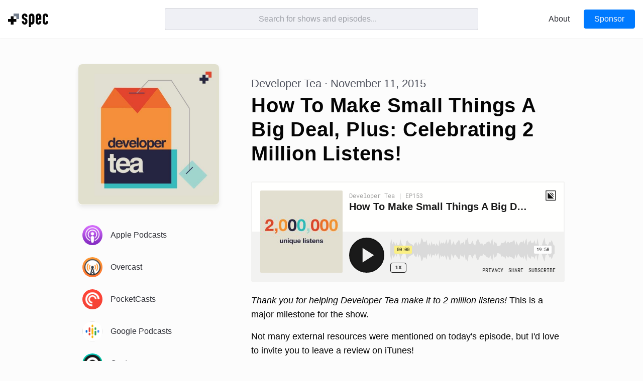

--- FILE ---
content_type: text/html; charset=utf-8
request_url: https://spec.fm/podcasts/developer-tea/926f7c11
body_size: 12154
content:
<!DOCTYPE html><html lang="en"><head><meta charSet="utf-8"/><meta name="viewport" content="width=device-width"/><meta name="twitter:card" content="summary_large_image"/><meta name="twitter:site" content="@specfm"/><meta name="twitter:creator" content="@specfm"/><meta property="og:url" content="https://spec.fm"/><meta property="og:type" content="website"/><meta property="og:locale" content="en_US"/><meta property="og:site_name" content="Spec.fm"/><meta name="theme-color" content="#fefefe"/><link rel="apple-touch-icon" href="/static/meta/apple-touch-icon.png"/><link rel="mask-icon" href="/static/meta/safari-pinned-tab.svg" color="#050505"/><link rel="manifest" href="/static/meta/site.webmanifest"/><link rel="icon" href="data:image/svg+xml,&lt;svg xmlns=%22http://www.w3.org/2000/svg%22 viewBox=%220 0 100 100%22&gt;&lt;text y=%22.9em%22 font-size=%2290%22&gt;👩‍💻&lt;/text&gt;&lt;/svg&gt;"/><title>How To Make Small Things A Big Deal, Plus: Celebrating 2 Million Listens! · Developer Tea</title><meta name="robots" content="index,follow"/><meta name="description" content="Today, I talk about how I grew this show from zero to 2 million users."/><meta property="og:title" content="How To Make Small Things A Big Deal, Plus: Celebrating 2 Million Listens! · Developer Tea"/><meta property="og:description" content="Today, I talk about how I grew this show from zero to 2 million users."/><meta property="og:image" content="https://spec.fm/static/img/shows/developertea.jpg"/><meta property="og:image:alt" content="Developer Tea"/><meta property="apple-itunes-app" content="app-id=955596067"/><meta property="theme-color" content="#E54324"/><meta name="next-head-count" content="23"/><style>html { 
--color-bg-primary: #fcfcfc;
--color-bg-primary-rgb: 254,254,254;
--color-bg-secondary: #ffffff;
--color-bg-inset: #eff0f5;
--color-border-primary: rgba(65,67,78,0.16);
--color-text-primary: #050505;
--color-text-secondary: #2f3037;
--color-text-tertiary: #525560;
--color-text-quaternary: #686B78;
--color-text-placeholder: rgba(82,85,96,0.5);
--color-text-on-primary: #fbfbfc;
--color-text-link: #007AFF;
--color-text-link-rgb: 0,122,255;
--color-accent-blue: #007AFF;
--color-accent-green: #34C759;
--color-accent-orange: #FF9500;
--color-accent-red: #FF3B30;
--color-accent-yellow: #FFCC00;
--color-accent-purple: #AF52DE;
--color-accent-pink: #FF2D55;
--color-social-facebook: #1877f2;
--color-social-twitter: #00ACED; }</style><noscript data-n-css=""></noscript><script defer="" nomodule="" src="/_next/static/chunks/polyfills-c67a75d1b6f99dc8.js"></script><script src="/_next/static/chunks/webpack-34b8342eeb1ee958.js" defer=""></script><script src="/_next/static/chunks/framework-53c95d2af7a4545f.js" defer=""></script><script src="/_next/static/chunks/main-3fb62bff1c72f905.js" defer=""></script><script src="/_next/static/chunks/pages/_app-d6d62589948af966.js" defer=""></script><script src="/_next/static/chunks/115-0eed59c38d353979.js" defer=""></script><script src="/_next/static/chunks/528-73aeaea37346a723.js" defer=""></script><script src="/_next/static/chunks/187-a02545e41102e1b8.js" defer=""></script><script src="/_next/static/chunks/pages/podcasts/%5Bslug%5D/%5BepisodeId%5D-125f0d48ae6c852d.js" defer=""></script><script src="/_next/static/tCQcLGKVaNnqdLqfmBj1s/_buildManifest.js" defer=""></script><script src="/_next/static/tCQcLGKVaNnqdLqfmBj1s/_ssgManifest.js" defer=""></script><style data-styled="" data-styled-version="5.3.5">*{border:0;box-sizing:inherit;-webkit-font-smoothing:antialiased;font-weight:inherit;margin:0;padding:0;-webkit-text-decoration:none;text-decoration:none;text-rendering:optimizeLegibility;-webkit-appearance:none;-moz-appearance:none;}/*!sc*/
html{display:-webkit-box;display:-webkit-flex;display:-ms-flexbox;display:flex;height:100%;width:100%;max-height:100%;max-width:100%;box-sizing:border-box;font-size:18px;line-height:1.4;background-color:var(--bg-primary);color:var(--text-primary);padding:0;margin:0;-webkit-font-smoothing:antialiased;font-family:-apple-system,BlinkMacSystemFont,'Segoe UI',Helvetica,Arial,sans-serif,'Apple Color Emoji','Segoe UI Emoji','Segoe UI Symbol';-webkit-text-size-adjust:none;}/*!sc*/
@media (max-width:968px){html{font-size:16px;}}/*!sc*/
body{margin:0;width:100%;height:100%;}/*!sc*/
#__next{height:100%;}/*!sc*/
a{color:currentColor;-webkit-text-decoration:none;text-decoration:none;background-color:transparent;}/*!sc*/
a:hover{cursor:pointer;}/*!sc*/
a:hover button{-webkit-text-decoration:none !important;text-decoration:none !important;}/*!sc*/
main a:visited{color:var(--accent-purple);}/*!sc*/
::-moz-selection{background:var(--text-primary)!important;color:var(--text-on-primary)!important;}/*!sc*/
::selection{background:var(--text-primary)!important;color:var(--text-on-primary)!important;}/*!sc*/
::-webkit-input-placeholder{color:var(--text-placeholder);}/*!sc*/
:-moz-placeholder{color:var(--text-placeholder);opacity:1;}/*!sc*/
::-moz-placeholder{color:var(--text-placeholder);opacity:1;}/*!sc*/
:-ms-input-placeholder{color:var(--text-placeholder);}/*!sc*/
hr{box-sizing:content-box;height:0;overflow:visible;}/*!sc*/
abbr[title]{border-bottom:none;-webkit-text-decoration:underline;text-decoration:underline;-webkit-text-decoration:underline dotted;text-decoration:underline dotted;}/*!sc*/
b,strong{font-weight:bolder;}/*!sc*/
code,kbd,samp{font-family:monospace,monospace;}/*!sc*/
small{font-size:80%;}/*!sc*/
sub,sup{font-size:75%;line-height:0;position:relative;vertical-align:baseline;}/*!sc*/
sub{bottom:-0.25em;}/*!sc*/
sup{top:-0.5em;}/*!sc*/
img{border-style:none;}/*!sc*/
button,input,optgroup,select,textarea{font-family:inherit;font-size:1rem;line-height:1.15;margin:0;}/*!sc*/
button,input{overflow:visible;}/*!sc*/
button,select{text-transform:none;}/*!sc*/
button,[type="button"],[type="reset"],[type="submit"]{-webkit-appearance:button;}/*!sc*/
button::-moz-focus-inner,[type="button"]::-moz-focus-inner,[type="reset"]::-moz-focus-inner,[type="submit"]::-moz-focus-inner{border-style:none;padding:0;}/*!sc*/
button:-moz-focusring,[type="button"]:-moz-focusring,[type="reset"]:-moz-focusring,[type="submit"]:-moz-focusring{outline:1px dotted ButtonText;}/*!sc*/
fieldset{padding:0.35em 0.75em 0.625em;}/*!sc*/
legend{box-sizing:border-box;color:inherit;display:table;max-width:100%;padding:0;white-space:normal;}/*!sc*/
progress{vertical-align:baseline;}/*!sc*/
textarea{overflow:auto;}/*!sc*/
[type="checkbox"],[type="radio"]{box-sizing:border-box;padding:0;}/*!sc*/
[type="number"]::-webkit-inner-spin-button,[type="number"]::-webkit-outer-spin-button{height:auto;}/*!sc*/
[type="search"]{-webkit-appearance:none;outline-offset:-2px;}/*!sc*/
[type="search"]::-webkit-search-decoration{-webkit-appearance:none;}/*!sc*/
::-webkit-file-upload-button{-webkit-appearance:button;font:inherit;}/*!sc*/
details{display:block;}/*!sc*/
summary{display:list-item;}/*!sc*/
template{display:none;}/*!sc*/
[hidden]{display:none;}/*!sc*/
audio{display:block;margin-top:16px;width:100%;}/*!sc*/
.ais-Breadcrumb-list,.ais-CurrentRefinements-list,.ais-HierarchicalMenu-list,.ais-Hits-list,.ais-InfiniteHits-list,.ais-InfiniteResults-list,.ais-Menu-list,.ais-NumericMenu-list,.ais-Pagination-list,.ais-RatingMenu-list,.ais-RefinementList-list,.ais-Results-list,.ais-ToggleRefinement-list{margin:0;padding:0;list-style:none;}/*!sc*/
.ais-ClearRefinements-button,.ais-CurrentRefinements-delete,.ais-CurrentRefinements-reset,.ais-HierarchicalMenu-showMore,.ais-InfiniteHits-loadMore,.ais-InfiniteResults-loadMore,.ais-Menu-showMore,.ais-RangeInput-submit,.ais-RefinementList-showMore,.ais-SearchBox-reset,.ais-SearchBox-submit{padding:0;overflow:visible;font:inherit;line-height:normal;color:inherit;background:none;border:0;cursor:pointer;-webkit-user-select:none;-moz-user-select:none;-ms-user-select:none;-webkit-user-select:none;-moz-user-select:none;-ms-user-select:none;user-select:none;}/*!sc*/
.ais-ClearRefinements-button::-moz-focus-inner,.ais-CurrentRefinements-delete::-moz-focus-inner,.ais-CurrentRefinements-reset::-moz-focus-inner,.ais-HierarchicalMenu-showMore::-moz-focus-inner,.ais-InfiniteHits-loadMore::-moz-focus-inner,.ais-InfiniteResults-loadMore::-moz-focus-inner,.ais-Menu-showMore::-moz-focus-inner,.ais-RangeInput-submit::-moz-focus-inner,.ais-RefinementList-showMore::-moz-focus-inner,.ais-SearchBox-reset::-moz-focus-inner,.ais-SearchBox-submit::-moz-focus-inner{padding:0;border:0;}/*!sc*/
.ais-ClearRefinements-button[disabled],.ais-CurrentRefinements-delete[disabled],.ais-CurrentRefinements-reset[disabled],.ais-HierarchicalMenu-showMore[disabled],.ais-InfiniteHits-loadMore[disabled],.ais-InfiniteResults-loadMore[disabled],.ais-Menu-showMore[disabled],.ais-RangeInput-submit[disabled],.ais-RefinementList-showMore[disabled],.ais-SearchBox-reset[disabled],.ais-SearchBox-submit[disabled]{cursor:default;}/*!sc*/
.ais-Breadcrumb-item,.ais-Breadcrumb-list,.ais-Pagination-list,.ais-PoweredBy,.ais-RangeInput-form,.ais-RatingMenu-link{display:-webkit-box;display:-ms-flexbox;display:-webkit-box;display:-webkit-flex;display:-ms-flexbox;display:flex;-webkit-box-align:center;-ms-flex-align:center;-webkit-align-items:center;-webkit-box-align:center;-ms-flex-align:center;align-items:center;}/*!sc*/
.ais-HierarchicalMenu-list .ais-HierarchicalMenu-list{margin-left:1em;}/*!sc*/
.ais-PoweredBy-logo{display:block;width:70px;height:auto;}/*!sc*/
.ais-RatingMenu-starIcon{display:block;width:20px;height:20px;}/*!sc*/
.ais-SearchBox-input::-ms-clear,.ais-SearchBox-input::-ms-reveal{display:none;width:0;height:0;}/*!sc*/
.ais-SearchBox-input::-webkit-search-cancel-button,.ais-SearchBox-input::-webkit-search-decoration,.ais-SearchBox-input::-webkit-search-results-button,.ais-SearchBox-input::-webkit-search-results-decoration{display:none;}/*!sc*/
.ais-RangeSlider .rheostat{overflow:visible;margin-top:40px;margin-bottom:40px;}/*!sc*/
.ais-RangeSlider .rheostat-background{height:6px;top:0;width:100%;}/*!sc*/
.ais-RangeSlider .rheostat-handle{margin-left:-12px;top:-7px;}/*!sc*/
.ais-RangeSlider .rheostat-background{position:relative;background-color:#fff;border:1px solid #aaa;}/*!sc*/
.ais-RangeSlider .rheostat-progress{position:absolute;top:1px;height:4px;background-color:#333;}/*!sc*/
.rheostat-handle{position:relative;z-index:1;width:20px;height:20px;background-color:#fff;border:1px solid #333;border-radius:50%;cursor:-webkit--webkit-grab;cursor:-moz--webkit-grab;cursor:-webkit-grab;cursor:-webkit-grab;cursor:-moz-grab;cursor:grab;}/*!sc*/
.rheostat-marker{margin-left:-1px;position:absolute;width:1px;height:5px;background-color:#aaa;}/*!sc*/
.rheostat-marker--large{height:9px;}/*!sc*/
.rheostat-value{padding-top:15px;}/*!sc*/
.rheostat-tooltip,.rheostat-value{margin-left:50%;position:absolute;text-align:center;-webkit-transform:translateX(-50%);-webkit-transform:translateX(-50%);-ms-transform:translateX(-50%);transform:translateX(-50%);}/*!sc*/
.rheostat-tooltip{top:-22px;}/*!sc*/
[class^=ais-]{font-size:1rem;box-sizing:border-box;}/*!sc*/
a[class^=ais-]{-webkit-text-decoration:none;text-decoration:none;}/*!sc*/
.ais-Breadcrumb,.ais-ClearRefinements,.ais-CurrentRefinements,.ais-HierarchicalMenu,.ais-Hits,.ais-HitsPerPage,.ais-InfiniteHits,.ais-InfiniteResults,.ais-Menu,.ais-MenuSelect,.ais-NumericMenu,.ais-NumericSelector,.ais-Pagination,.ais-Panel,.ais-PoweredBy,.ais-RangeInput,.ais-RangeSlider,.ais-RatingMenu,.ais-RefinementList,.ais-Results,.ais-ResultsPerPage,.ais-SearchBox,.ais-SortBy,.ais-Stats,.ais-ToggleRefinement{color:#3a4570;}/*!sc*/
.ais-Breadcrumb-item--selected,.ais-HierarchicalMenu-item--selected,.ais-Menu-item--selected{font-weight:700;}/*!sc*/
.ais-Breadcrumb-separator{margin:0 .3em;font-weight:400;}/*!sc*/
.ais-Breadcrumb-link,.ais-HierarchicalMenu-link,.ais-Menu-link,.ais-Pagination-link,.ais-RatingMenu-link{color:#0096db;-webkit-transition:color .2s ease-out;transition:color .2s ease-out;}/*!sc*/
.ais-Breadcrumb-link:focus,.ais-Breadcrumb-link:hover,.ais-HierarchicalMenu-link:focus,.ais-HierarchicalMenu-link:hover,.ais-Menu-link:focus,.ais-Menu-link:hover,.ais-Pagination-link:focus,.ais-Pagination-link:hover,.ais-RatingMenu-link:focus,.ais-RatingMenu-link:hover{color:#0073a8;}/*!sc*/
.ais-ClearRefinements-button,.ais-CurrentRefinements-reset,.ais-HierarchicalMenu-showMore,.ais-InfiniteHits-loadMore,.ais-InfiniteResults-loadMore,.ais-Menu-showMore,.ais-RefinementList-showMore{padding:.3rem .5rem;font-size:.8rem;color:#fff;background-color:#0096db;border-radius:5px;-webkit-transition:background-color .2s ease-out;transition:background-color .2s ease-out;outline:none;}/*!sc*/
.ais-ClearRefinements-button:focus,.ais-ClearRefinements-button:hover,.ais-CurrentRefinements-reset:focus,.ais-CurrentRefinements-reset:hover,.ais-HierarchicalMenu-showMore:focus,.ais-HierarchicalMenu-showMore:hover,.ais-InfiniteHits-loadMore:focus,.ais-InfiniteHits-loadMore:hover,.ais-InfiniteResults-loadMore:focus,.ais-InfiniteResults-loadMore:hover,.ais-Menu-showMore:focus,.ais-Menu-showMore:hover,.ais-RefinementList-showMore:focus,.ais-RefinementList-showMore:hover{background-color:#0073a8;}/*!sc*/
.ais-ClearRefinements-button--disabled,.ais-HierarchicalMenu-showMore--disabled,.ais-InfiniteHits-loadMore--disabled,.ais-InfiniteResults-loadMore--disabled,.ais-Menu-showMore--disabled,.ais-RefinementList-showMore--disabled{opacity:.6;cursor:not-allowed;}/*!sc*/
.ais-ClearRefinements-button--disabled:focus,.ais-ClearRefinements-button--disabled:hover,.ais-HierarchicalMenu-showMore--disabled:focus,.ais-HierarchicalMenu-showMore--disabled:hover,.ais-InfiniteHits-loadMore--disabled:focus,.ais-InfiniteHits-loadMore--disabled:hover,.ais-InfiniteResults-loadMore--disabled:focus,.ais-InfiniteResults-loadMore--disabled:hover,.ais-Menu-showMore--disabled:focus,.ais-Menu-showMore--disabled:hover,.ais-RefinementList-showMore--disabled:focus,.ais-RefinementList-showMore--disabled:hover{background-color:#0096db;}/*!sc*/
.ais-CurrentRefinements{margin-top:-.3rem;}/*!sc*/
.ais-CurrentRefinements,.ais-CurrentRefinements-list{display:-webkit-box;display:-ms-flexbox;display:-webkit-box;display:-webkit-flex;display:-ms-flexbox;display:flex;-ms-flex-wrap:wrap;-webkit-flex-wrap:wrap;-ms-flex-wrap:wrap;flex-wrap:wrap;}/*!sc*/
.ais-CurrentRefinements-item{margin-right:.3rem;margin-top:.3rem;padding:.3rem .5rem;display:-webkit-box;display:-ms-flexbox;display:-webkit-box;display:-webkit-flex;display:-ms-flexbox;display:flex;background-color:#495588;border-radius:5px;}/*!sc*/
.ais-CurrentRefinements-category{margin-left:.3em;display:-webkit-box;display:-ms-flexbox;display:-webkit-box;display:-webkit-flex;display:-ms-flexbox;display:flex;}/*!sc*/
.ais-CurrentRefinements-delete{margin-left:.3rem;}/*!sc*/
.ais-CurrentRefinements-categoryLabel,.ais-CurrentRefinements-delete,.ais-CurrentRefinements-label{white-space:nowrap;font-size:.8rem;color:#fff;}/*!sc*/
.ais-CurrentRefinements-reset{margin-top:.3rem;white-space:nowrap;}/*!sc*/
.ais-CurrentRefinements-reset+.ais-CurrentRefinements-list{margin-left:.3rem;}/*!sc*/
.ais-HierarchicalMenu-link,.ais-Menu-link{display:block;line-height:1.5;}/*!sc*/
.ais-HierarchicalMenu-list,.ais-Menu-list,.ais-NumericMenu-list,.ais-RatingMenu-list,.ais-RefinementList-list{font-weight:400;line-height:1.5;}/*!sc*/
.ais-HierarchicalMenu-link:after{margin-left:.3em;content:"";width:10px;height:10px;display:none;background-image:url("data:image/svg+xml;charset=utf-8,%3Csvg xmlns='http://www.w3.org/2000/svg' viewBox='0 0 24 24'%3E%3Cpath d='M7.33 24L4.5 21.171l9.339-9.175L4.5 2.829 7.33 0 19.5 11.996z' fill='%233A4570'/%3E%3C/svg%3E");background-size:100% 100%;}/*!sc*/
.ais-HierarchicalMenu-item--parent>.ais-HierarchicalMenu-link:after{display:inline-block;}/*!sc*/
.ais-HierarchicalMenu-item--selected>.ais-HierarchicalMenu-link:after{-webkit-transform:rotate(90deg);-webkit-transform:rotate(90deg);-ms-transform:rotate(90deg);transform:rotate(90deg);}/*!sc*/
.ais-CurrentRefinements-count,.ais-RatingMenu-count{font-size:.8rem;}/*!sc*/
.ais-CurrentRefinements-count:before,.ais-RatingMenu-count:before{content:"(";}/*!sc*/
.ais-CurrentRefinements-count:after,.ais-RatingMenu-count:after{content:")";}/*!sc*/
.ais-HierarchicalMenu-count,.ais-Menu-count,.ais-RefinementList-count,.ais-ToggleRefinement-count{padding:.1rem .4rem;font-size:.8rem;color:#3a4570;background-color:#dfe2ee;border-radius:8px;}/*!sc*/
.ais-HierarchicalMenu-showMore,.ais-Menu-showMore,.ais-RefinementList-showMore{margin-top:.5rem;}/*!sc*/
.ais-Highlight-highlighted,.ais-Snippet-highlighted{background-color:#ffc168;}/*!sc*/
.ais-Hits-list,.ais-InfiniteHits-list,.ais-InfiniteResults-list,.ais-Results-list{margin-top:-1rem;margin-left:-1rem;display:-webkit-box;display:-ms-flexbox;display:-webkit-box;display:-webkit-flex;display:-ms-flexbox;display:flex;-ms-flex-wrap:wrap;-webkit-flex-wrap:wrap;-ms-flex-wrap:wrap;flex-wrap:wrap;}/*!sc*/
.ais-Panel-body .ais-Hits-list,.ais-Panel-body .ais-InfiniteHits-list,.ais-Panel-body .ais-InfiniteResults-list,.ais-Panel-body .ais-Results-list{margin:.5rem 0 0 -1rem;}/*!sc*/
.ais-Hits-item,.ais-InfiniteHits-item,.ais-InfiniteResults-item,.ais-Results-item{margin-top:1rem;margin-left:1rem;padding:1rem;width:calc(25% - 1rem);border:1px solid #c4c8d8;box-shadow:0 2px 5px 0 #e3e5ec;}/*!sc*/
.ais-Panel-body .ais-Hits-item,.ais-Panel-body .ais-InfiniteHits-item,.ais-Panel-body .ais-InfiniteResults-item,.ais-Panel-body .ais-Results-item{margin:.5rem 0 .5rem 1rem;}/*!sc*/
.ais-InfiniteHits-loadMore,.ais-InfiniteResults-loadMore{margin-top:1rem;}/*!sc*/
.ais-HitsPerPage-select,.ais-MenuSelect-select,.ais-NumericSelector-select,.ais-ResultsPerPage-select,.ais-SortBy-select{-webkit-appearance:none;-moz-appearance:none;-webkit-appearance:none;-moz-appearance:none;appearance:none;padding:.3rem 2rem .3rem .3rem;background-color:#fff;background-image:url("data:image/svg+xml;charset=utf-8,%3Csvg xmlns='http://www.w3.org/2000/svg' viewBox='0 0 24 24'%3E%3Cpath d='M0 7.33L2.829 4.5l9.175 9.339L21.171 4.5 24 7.33 12.004 19.5z' fill='%233A4570'/%3E%3C/svg%3E");background-repeat:no-repeat;background-size:10px 10px;background-position:92% 50%;border:1px solid #c4c8d8;border-radius:5px;}/*!sc*/
.ais-Panel-header{margin-bottom:.5rem;padding-bottom:.5rem;font-size:.8rem;font-weight:700;text-transform:uppercase;border-bottom:1px solid #c4c8d8;}/*!sc*/
.ais-Panel-footer{margin-top:.5rem;font-size:.8rem;}/*!sc*/
.ais-RangeInput-input{padding:0 .2rem;width:5rem;height:1.5rem;line-height:1.5rem;}/*!sc*/
.ais-RangeInput-separator{margin:0 .3rem;}/*!sc*/
.ais-RangeInput-submit{margin-left:.3rem;-webkit-appearance:none;-moz-appearance:none;-webkit-appearance:none;-moz-appearance:none;appearance:none;padding:0 .5rem;height:1.5rem;line-height:1.5rem;font-size:.8rem;color:#fff;background-color:#0096db;border:none;border-radius:5px;-webkit-transition:.2s ease-out;transition:.2s ease-out;outline:none;}/*!sc*/
.ais-RangeInput-submit:focus,.ais-RangeInput-submit:hover{background-color:#0073a8;}/*!sc*/
.ais-RatingMenu-count{color:#3a4570;}/*!sc*/
.ais-Pagination-list{-webkit-box-pack:center;-ms-flex-pack:center;-webkit-box-pack:center;-webkit-justify-content:center;-ms-flex-pack:center;justify-content:center;}/*!sc*/
.ais-Pagination-item+.ais-Pagination-item{margin-left:.3rem;}/*!sc*/
.ais-Pagination-link{padding:.3rem .6rem;display:block;border:1px solid #c4c8d8;border-radius:5px;-webkit-transition:background-color .2s ease-out;transition:background-color .2s ease-out;}/*!sc*/
.ais-Pagination-link:focus,.ais-Pagination-link:hover{background-color:#e3e5ec;}/*!sc*/
.ais-Pagination-item--disabled .ais-Pagination-link{opacity:.6;cursor:not-allowed;color:#a5abc4;}/*!sc*/
.ais-Pagination-item--disabled .ais-Pagination-link:focus,.ais-Pagination-item--disabled .ais-Pagination-link:hover{color:#a5abc4;background-color:#fff;}/*!sc*/
.ais-Pagination-item--selected .ais-Pagination-link{color:#fff;background-color:#0096db;border-color:#0096db;}/*!sc*/
.ais-Pagination-item--selected .ais-Pagination-link:focus,.ais-Pagination-item--selected .ais-Pagination-link:hover{color:#fff;}/*!sc*/
.ais-PoweredBy-text,.ais-Stats-text,.rheostat-tooltip,.rheostat-value{font-size:.8rem;}/*!sc*/
.ais-PoweredBy-logo{margin-left:.3rem;}/*!sc*/
.ais-RangeSlider .rheostat-progress{background-color:#495588;}/*!sc*/
.ais-RangeSlider .rheostat-background{border-color:#878faf;box-sizing:border-box;}/*!sc*/
.ais-RangeSlider .rheostat-handle{border-color:#878faf;}/*!sc*/
.ais-RangeSlider .rheostat-marker{background-color:#878faf;}/*!sc*/
.ais-Panel-body .ais-RangeSlider{margin:2rem 0;}/*!sc*/
.ais-RatingMenu-item--disabled .ais-RatingMenu-count,.ais-RatingMenu-item--disabled .ais-RatingMenu-label{color:#c4c8d8;}/*!sc*/
.ais-RatingMenu-item--selected{font-weight:700;}/*!sc*/
.ais-RatingMenu-link{line-height:1.5;}/*!sc*/
.ais-RatingMenu-link>*+*{margin-left:.3rem;}/*!sc*/
.ais-RatingMenu-starIcon{position:relative;top:-1px;width:15px;fill:#ffc168;}/*!sc*/
.ais-RatingMenu-item--disabled .ais-RatingMenu-starIcon{fill:#c4c8d8;}/*!sc*/
.ais-HierarchicalMenu-searchBox>*,.ais-Menu-searchBox>*,.ais-RefinementList-searchBox>*{margin-bottom:.5rem;}/*!sc*/
.ais-SearchBox-form{display:block;position:relative;}/*!sc*/
.ais-SearchBox-input{-webkit-appearance:none;-moz-appearance:none;-webkit-appearance:none;-moz-appearance:none;appearance:none;padding:.3rem 1.7rem;width:100%;position:relative;background-color:#fff;border:1px solid #c4c8d8;border-radius:5px;}/*!sc*/
.ais-SearchBox-input::-webkit-input-placeholder{color:#a5aed1;}/*!sc*/
.ais-SearchBox-input::-moz-placeholder{color:#a5aed1;}/*!sc*/
.ais-SearchBox-input:-ms-input-placeholder{color:#a5aed1;}/*!sc*/
.ais-SearchBox-input:-moz-placeholder{color:#a5aed1;}/*!sc*/
.ais-SearchBox-loadingIndicator,.ais-SearchBox-reset,.ais-SearchBox-submit{-webkit-appearance:none;-moz-appearance:none;-webkit-appearance:none;-moz-appearance:none;appearance:none;position:absolute;z-index:1;width:20px;height:20px;top:50%;right:.3rem;-webkit-transform:translateY(-50%);-webkit-transform:translateY(-50%);-ms-transform:translateY(-50%);transform:translateY(-50%);}/*!sc*/
.ais-SearchBox-submit{left:.3rem;}/*!sc*/
.ais-SearchBox-reset{right:.3rem;}/*!sc*/
.ais-SearchBox-loadingIcon,.ais-SearchBox-resetIcon,.ais-SearchBox-submitIcon{position:absolute;top:50%;left:50%;-webkit-transform:translateX(-50%) translateY(-50%);-webkit-transform:translateX(-50%) translateY(-50%);-ms-transform:translateX(-50%) translateY(-50%);transform:translateX(-50%) translateY(-50%);}/*!sc*/
.ais-SearchBox-resetIcon path,.ais-SearchBox-submitIcon path{fill:#495588;}/*!sc*/
.ais-SearchBox-submitIcon{width:14px;height:14px;}/*!sc*/
.ais-SearchBox-resetIcon{width:12px;height:12px;}/*!sc*/
.ais-SearchBox-loadingIcon{width:16px;height:16px;}/*!sc*/
.ais-InstantSearch__root{width:100%;position:relative;}/*!sc*/
.ais-InstantSearch__root input{border-radius:4px;}/*!sc*/
.ais-Hits{position:absolute;top:48px;left:50%;width:50%;height:100%;-webkit-transform:translateX(-50%);-ms-transform:translateX(-50%);transform:translateX(-50%);width:100%;background:var(--bg-secondary);box-shadow:0 4px 12px rgba(0,0,0,0.1);-webkit-transition:all 0.2s ease-in-out;transition:all 0.2s ease-in-out;border-radius:4px;z-index:999;display:-webkit-box;display:-webkit-flex;display:-ms-flexbox;display:flex;-webkit-flex-direction:column;-ms-flex-direction:column;flex-direction:column;-webkit-flex:none;-ms-flex:none;flex:none;height:auto;max-height:400px;overflow-y:scroll;max-width:100%;}/*!sc*/
@media (max-width:968px){.ais-Hits{-webkit-overflow-scrolling:touch;top:54px;}}/*!sc*/
.ais-Hits-list{display:-webkit-box;display:-webkit-flex;display:-ms-flexbox;display:flex;-webkit-flex-direction:column;-ms-flex-direction:column;flex-direction:column;-webkit-flex-wrap:nowrap;-ms-flex-wrap:nowrap;flex-wrap:nowrap;margin:0;height:auto;}/*!sc*/
.ais-Hits-item{display:-webkit-box;display:-webkit-flex;display:-ms-flexbox;display:flex;-webkit-flex:1 0 auto;-ms-flex:1 0 auto;flex:1 0 auto;width:100%;padding:0;margin:0;border:0!important;box-shadow:none;cursor:pointer;}/*!sc*/
.ais-Hits-item a{width:100%;}/*!sc*/
.ais-Hits-item > div{padding:0!important;margin:0!important;border:0!important;}/*!sc*/
.ais-Hits-item:last-of-type section{border-bottom:0;}/*!sc*/
data-styled.g1[id="sc-global-ilQWMd1"]{content:"sc-global-ilQWMd1,"}/*!sc*/
.gHnQil{display:grid;grid-template-columns:1fr 2fr 1fr;grid-template-areas:'logo search actions';padding:16px;position:fixed;top:0;left:0;right:0;background:var(--bg-secondary);z-index:3;box-shadow:0 1px 2px rgba(0,0,0,0.04);-webkit-transition:all 0.2s ease-in-out;transition:all 0.2s ease-in-out;}/*!sc*/
@media (max-width:968px){.gHnQil{padding:8px 16px;grid-template-columns:1fr 1fr;grid-template-rows:1fr 1fr;grid-template-areas:'logo actions' 'search search';}}/*!sc*/
data-styled.g25[id="style__Container-sc-1nnmewg-0"]{content:"gHnQil,"}/*!sc*/
.UEJfx{grid-area:logo;display:-webkit-box;display:-webkit-flex;display:-ms-flexbox;display:flex;-webkit-align-items:center;-webkit-box-align:center;-ms-flex-align:center;align-items:center;margin-top:4px;}/*!sc*/
@media (max-width:768px){.UEJfx{width:60px;height:24px;}}/*!sc*/
data-styled.g26[id="style__LogoContainer-sc-1nnmewg-1"]{content:"UEJfx,"}/*!sc*/
.czWHEn{display:-webkit-box;display:-webkit-flex;display:-ms-flexbox;display:flex;-webkit-box-pack:end;-webkit-justify-content:flex-end;-ms-flex-pack:end;justify-content:flex-end;grid-area:actions;-webkit-align-items:center;-webkit-box-align:center;-ms-flex-align:center;align-items:center;}/*!sc*/
@media (max-width:968px){}/*!sc*/
data-styled.g27[id="style__ButtonRowContainer-sc-1nnmewg-2"]{content:"czWHEn,"}/*!sc*/
.jnNQiw{-webkit-appearance:none;display:-webkit-box;display:-webkit-flex;display:-ms-flexbox;display:flex;-webkit-flex:none;-ms-flex:none;flex:none;-webkit-align-self:center;-ms-flex-item-align:center;align-self:center;-webkit-align-items:center;-webkit-box-align:center;-ms-flex-align:center;align-items:center;-webkit-box-pack:center;-webkit-justify-content:center;-ms-flex-pack:center;justify-content:center;border-radius:4px;font-size:16px;font-weight:500;white-space:nowrap;word-break:keep-all;-webkit-transition:all 0.2s ease-in-out;transition:all 0.2s ease-in-out;cursor:pointer;line-height:1;position:relative;text-align:center;padding:10px 20px;opacity:1;box-shadow:0 1px 2px rgba(0,0,0,0.04);border:1px solid var(--text-link);color:var(--bg-primary);background-color:var(--text-link);text-shadow:0 1px 1px rgba(0,0,0,0.08);}/*!sc*/
.jnNQiw:disabled{cursor:not-allowed;}/*!sc*/
.jnNQiw:hover{-webkit-transition:all 0.2s ease-in-out;transition:all 0.2s ease-in-out;box-shadow:0 2px 4px rgba(0,0,0,0.08);}/*!sc*/
.jnNQiw:focus{box-shadow:0 0 0 2px var(--text-link);}/*!sc*/
.jnNQiw:hover{color:var(--bg-primary);box-shadow:0 2px 4px rgba(0,0,0,0.08);}/*!sc*/
.jnNQiw:active{border:1px solid var(--text-link);}/*!sc*/
data-styled.g29[id="style__PrimaryButton-sc-1cl4n88-1"]{content:"jnNQiw,"}/*!sc*/
.bmtBnc{-webkit-appearance:none;display:-webkit-box;display:-webkit-flex;display:-ms-flexbox;display:flex;-webkit-flex:none;-ms-flex:none;flex:none;-webkit-align-self:center;-ms-flex-item-align:center;align-self:center;-webkit-align-items:center;-webkit-box-align:center;-ms-flex-align:center;align-items:center;-webkit-box-pack:center;-webkit-justify-content:center;-ms-flex-pack:center;justify-content:center;border-radius:4px;font-size:16px;font-weight:500;white-space:nowrap;word-break:keep-all;-webkit-transition:all 0.2s ease-in-out;transition:all 0.2s ease-in-out;cursor:pointer;line-height:1;position:relative;text-align:center;padding:10px 20px;opacity:1;box-shadow:0 1px 2px rgba(0,0,0,0.04);border:none;color:var(--text-secondary);box-shadow:none;background-color:transparent;background-image:none;}/*!sc*/
.bmtBnc:disabled{cursor:not-allowed;}/*!sc*/
.bmtBnc:hover{-webkit-transition:all 0.2s ease-in-out;transition:all 0.2s ease-in-out;box-shadow:0 2px 4px rgba(0,0,0,0.08);}/*!sc*/
.bmtBnc:focus{box-shadow:0 0 0 2px var(--text-link);}/*!sc*/
.bmtBnc:hover{background:var(--bg-inset);color:var(--text-primary);box-shadow:none;}/*!sc*/
data-styled.g30[id="style__GhostButton-sc-1cl4n88-2"]{content:"bmtBnc,"}/*!sc*/
.iLhFJC{display:-webkit-box;display:-webkit-flex;display:-ms-flexbox;display:flex;-webkit-flex:1 0 auto;-ms-flex:1 0 auto;flex:1 0 auto;-webkit-align-items:center;-webkit-box-align:center;-ms-flex-align:center;align-items:center;-webkit-box-pack:center;-webkit-justify-content:center;-ms-flex-pack:center;justify-content:center;position:relative;grid-area:search;}/*!sc*/
@media (max-width:968px){.iLhFJC{padding-top:8px;}}/*!sc*/
data-styled.g34[id="style__Container-sc-1abzr5j-0"]{content:"iLhFJC,"}/*!sc*/
.eBoOcZ{border-radius:4px !important;border:1px solid var(--border-primary);background:var(--bg-inset);color:var(--text-secondary);padding:12px 16px;width:100%;box-shadow:none;-webkit-transition:box-shadow 0.3s ease-in-out,background 0.3s ease-in-out,-webkit-transform 0.3s ease-in-out;-webkit-transition:box-shadow 0.3s ease-in-out,background 0.3s ease-in-out,transform 0.3s ease-in-out;transition:box-shadow 0.3s ease-in-out,background 0.3s ease-in-out,transform 0.3s ease-in-out;font-size:16px;-webkit-appearance:none;-moz-appearance:none;}/*!sc*/
.eBoOcZ::-webkit-input-placeholder{text-align:center;}/*!sc*/
.eBoOcZ::-webkit-input-placeholder{text-align:center;}/*!sc*/
.eBoOcZ:-moz-placeholder{text-align:center;}/*!sc*/
.eBoOcZ::-moz-placeholder{text-align:center;}/*!sc*/
.eBoOcZ:-ms-input-placeholder{text-align:center;}/*!sc*/
.eBoOcZ:hover{box-shadow:none;-webkit-transition:box-shadow 0.3s ease-in-out,background 0.3s ease-in-out,-webkit-transform 0.3s ease-in-out;-webkit-transition:box-shadow 0.3s ease-in-out,background 0.3s ease-in-out,transform 0.3s ease-in-out;transition:box-shadow 0.3s ease-in-out,background 0.3s ease-in-out,transform 0.3s ease-in-out;-webkit-appearance:none;-moz-appearance:none;}/*!sc*/
.eBoOcZ:focus{background:var(--bg-secondary);border-radius:4px !important;box-shadow:none;-webkit-transition:box-shadow 0.3s ease-in-out,background 0.3s ease-in-out,-webkit-transform 0.3s ease-in-out;-webkit-transition:box-shadow 0.3s ease-in-out,background 0.3s ease-in-out,transform 0.3s ease-in-out;transition:box-shadow 0.3s ease-in-out,background 0.3s ease-in-out,transform 0.3s ease-in-out;-webkit-appearance:none;-moz-appearance:none;}/*!sc*/
.eBoOcZ:active{border-radius:4px !important;}/*!sc*/
data-styled.g35[id="style__SearchInput-sc-1abzr5j-1"]{content:"eBoOcZ,"}/*!sc*/
.eFEFTg{display:-webkit-box;display:-webkit-flex;display:-ms-flexbox;display:flex;-webkit-flex-direction:column;-ms-flex-direction:column;flex-direction:column;margin-top:128px;padding:0 16px;}/*!sc*/
data-styled.g42[id="style__Container-sc-aad8z6-0"]{content:"eFEFTg,"}/*!sc*/
.ktlbSd{font-size:14px;color:var(--text-tertiary);max-width:320px;display:-webkit-box;display:-webkit-flex;display:-ms-flexbox;display:flex;-webkit-flex:1 0 auto;-ms-flex:1 0 auto;flex:1 0 auto;-webkit-align-items:flex-start;-webkit-box-align:flex-start;-ms-flex-align:flex-start;align-items:flex-start;padding-bottom:16px;}/*!sc*/
data-styled.g43[id="style__Description-sc-aad8z6-1"]{content:"ktlbSd,"}/*!sc*/
.bTvxYz{display:-webkit-box;display:-webkit-flex;display:-ms-flexbox;display:flex;-webkit-flex-direction:column;-ms-flex-direction:column;flex-direction:column;-webkit-box-pack:start;-webkit-justify-content:flex-start;-ms-flex-pack:start;justify-content:flex-start;height:100%;max-width:100%;}/*!sc*/
data-styled.g45[id="style__Container-sc-17oamoe-0"]{content:"bTvxYz,"}/*!sc*/
.kUpomf{display:-webkit-box;display:-webkit-flex;display:-ms-flexbox;display:flex;-webkit-flex-direction:column;-ms-flex-direction:column;flex-direction:column;-webkit-align-items:center;-webkit-box-align:center;-ms-flex-align:center;align-items:center;-webkit-box-pack:start;-webkit-justify-content:flex-start;-ms-flex-pack:start;justify-content:flex-start;-webkit-flex:1 0 auto;-ms-flex:1 0 auto;flex:1 0 auto;padding-top:64px;padding-left:32px;padding-right:32px;position:relative;}/*!sc*/
@media (max-width:968px){.kUpomf{-webkit-align-items:flex-start;-webkit-box-align:flex-start;-ms-flex-align:flex-start;align-items:flex-start;max-width:100%;padding-left:16px;padding-right:16px;padding-top:96px;}}/*!sc*/
data-styled.g46[id="style__InnerContainer-sc-17oamoe-1"]{content:"kUpomf,"}/*!sc*/
.cdkvjm{display:grid;grid-gap:16px;grid-template-columns:repeat(,1fr);grid-template-rows:auto;margin:32px 0;width:100%;max-width:1128px;}/*!sc*/
@media (max-width:968px){.cdkvjm{grid-template-columns:repeat( 1,1fr );}}/*!sc*/
@media (max-width:768px){.cdkvjm{grid-template-columns:1fr;}}/*!sc*/
data-styled.g52[id="style__Grid-sc-n6cxau-0"]{content:"cdkvjm,"}/*!sc*/
.cAmHBG{position:relative;background:var(--bg-secondary);border-radius:8px;box-shadow:0 4px 8px rgba(0,0,0,0.08);-webkit-transition:all 0.2s ease-in-out;transition:all 0.2s ease-in-out;}/*!sc*/
.cAmHBG:hover{box-shadow:0 8px 24px rgba(0,0,0,0.1);-webkit-transform:translateY(-3px);-ms-transform:translateY(-3px);transform:translateY(-3px);-webkit-transition:all 0.2s ease-in-out;transition:all 0.2s ease-in-out;}/*!sc*/
.cAmHBG:active{box-shadow:0 6px 20px rgba(0,0,0,0.09);-webkit-transform:translateY(-2px);-ms-transform:translateY(-2px);transform:translateY(-2px);-webkit-transition:all 0.2s ease-in-out;transition:all 0.2s ease-in-out;}/*!sc*/
data-styled.g53[id="style__StyledCard-sc-1tbfcvb-0"]{content:"cAmHBG,"}/*!sc*/
.isLiHd{display:-webkit-box;display:-webkit-flex;display:-ms-flexbox;display:flex;-webkit-align-items:center;-webkit-box-align:center;-ms-flex-align:center;align-items:center;padding:16px;}/*!sc*/
data-styled.g54[id="style__Container-sc-kwrqkw-0"]{content:"isLiHd,"}/*!sc*/
.eOVqg{width:44px;height:44px;border-radius:22px;}/*!sc*/
data-styled.g55[id="style__Avatar-sc-kwrqkw-1"]{content:"eOVqg,"}/*!sc*/
.ibEcvo{display:-webkit-box;display:-webkit-flex;display:-ms-flexbox;display:flex;-webkit-flex-direction:column;-ms-flex-direction:column;flex-direction:column;-webkit-box-pack:center;-webkit-justify-content:center;-ms-flex-pack:center;justify-content:center;margin-left:16px;}/*!sc*/
data-styled.g56[id="style__Meta-sc-kwrqkw-2"]{content:"ibEcvo,"}/*!sc*/
.hExht{font-size:18px;font-weight:500;color:var(--text-primary);line-height:1.3;}/*!sc*/
data-styled.g57[id="style__Name-sc-kwrqkw-3"]{content:"hExht,"}/*!sc*/
.tERnR{font-size:16px;font-weight:400;color:var(--text-tertiary);}/*!sc*/
data-styled.g58[id="style__Username-sc-kwrqkw-4"]{content:"tERnR,"}/*!sc*/
.ljXxbs{display:grid;grid-template-columns:1fr;grid-template-rows:auto;grid-gap:8px;-webkit-align-items:center;-webkit-box-align:center;-ms-flex-align:center;align-items:center;margin-top:32px;width:100%;}/*!sc*/
data-styled.g59[id="style__Grid-sc-1buad9p-0"]{content:"ljXxbs,"}/*!sc*/
.gMotXy{display:grid;grid-template-columns:40px 1fr 40px;grid-template-rows:auto;grid-gap:16px;padding:8px;border-radius:8px;-webkit-transition:all 0.1s ease-in-out;transition:all 0.1s ease-in-out;}/*!sc*/
.gMotXy:hover{-webkit-transition:all 0.1s ease-in-out;transition:all 0.1s ease-in-out;background:var(--bg-inset);}/*!sc*/
.gMotXy:active{background:var(--bg-inset);-webkit-transform:translateY(1px);-ms-transform:translateY(1px);transform:translateY(1px);-webkit-transition:all 0.1s ease-in-out;transition:all 0.1s ease-in-out;}/*!sc*/
data-styled.g60[id="style__Option-sc-1buad9p-1"]{content:"gMotXy,"}/*!sc*/
.hOZHMz{width:40px;height:40px;border-radius:20px;background-color:var(--bg-primary);}/*!sc*/
data-styled.g61[id="style__Avatar-sc-1buad9p-2"]{content:"hOZHMz,"}/*!sc*/
.dnZQJs{font-size:16px;font-weight:500;color:var(--text-secondary);-webkit-align-items:center;-webkit-box-align:center;-ms-flex-align:center;align-items:center;display:-webkit-box;display:-webkit-flex;display:-ms-flexbox;display:flex;}/*!sc*/
data-styled.g62[id="style__Label-sc-1buad9p-3"]{content:"dnZQJs,"}/*!sc*/
.fabtME{border-radius:8px;width:100%;height:100%;margin-bottom:-6px;position:relative;z-index:2;}/*!sc*/
data-styled.g64[id="style__Art-sc-fyekwb-0"]{content:"fabtME,"}/*!sc*/
.ikWTgM{margin-top:64px;display:grid;grid-template-columns:280px minmax(min-content,max-content);grid-gap:64px;grid-template-rows:auto;grid-template-areas:'sidebar content';max-width:968px;}/*!sc*/
@media (max-width:968px){.ikWTgM{grid-template-columns:1fr;grid-template-areas:'content' 'sidebar';margin-top:32px;}}/*!sc*/
data-styled.g65[id="style__Grid-sc-1v2co4b-0"]{content:"ikWTgM,"}/*!sc*/
.kRYnWX{grid-area:sidebar;}/*!sc*/
data-styled.g66[id="style__Sidebar-sc-1v2co4b-1"]{content:"kRYnWX,"}/*!sc*/
.iCPONA{grid-area:content;}/*!sc*/
.iCPONA audio{margin-bottom:32px;}/*!sc*/
data-styled.g67[id="style__Content-sc-1v2co4b-2"]{content:"iCPONA,"}/*!sc*/
.iFmkQs{font-size:40px;font-weight:700;color:var(--text-primary);-webkit-letter-spacing:0.8px;-moz-letter-spacing:0.8px;-ms-letter-spacing:0.8px;letter-spacing:0.8px;line-height:1.2;margin-bottom:32px;}/*!sc*/
@media (max-width:968px){.iFmkQs{font-size:32px;line-height:1.1;}}/*!sc*/
data-styled.g68[id="style__Title-sc-1v2co4b-3"]{content:"iFmkQs,"}/*!sc*/
.fIiuLh{font-size:22px;font-weight:400;color:var(--text-tertiary);line-height:1.4;margin-bottom:4px;margin-top:24px;}/*!sc*/
@media (max-width:968px){.fIiuLh{font-size:18px;margin-bottom:16px;}}/*!sc*/
.fIiuLh a:hover{color:var(--text-primary);}/*!sc*/
data-styled.g69[id="style__Description-sc-1v2co4b-4"]{content:"fIiuLh,"}/*!sc*/
.gDoPsO{position:relative;height:1px;border-bottom:1px solid var(--border-primary);width:100%;margin-top:48px;}/*!sc*/
data-styled.g70[id="style__Divider-sc-1v2co4b-5"]{content:"gDoPsO,"}/*!sc*/
.dTNfZd{position:relative;top:-13px;background:var(--bg-primary);padding:2px 16px 2px 0;font-size:16px;font-weight:500;color:var(--text-secondary);}/*!sc*/
data-styled.g71[id="style__Label-sc-1v2co4b-6"]{content:"dTNfZd,"}/*!sc*/
.lmRaIF{max-width:100%;word-break:break-word;}/*!sc*/
.lmRaIF h1{font-size:40px;font-weight:700;color:var(--text-primary);margin-top:28px;}/*!sc*/
.lmRaIF h2{font-size:32px;font-weight:700;color:var(--text-primary);margin-top:26px;}/*!sc*/
.lmRaIF h3{font-size:24px;font-weight:600;color:var(--text-primary);margin-top:24px;}/*!sc*/
.lmRaIF h4{font-size:20px;font-weight:600;color:var(--text-primary);margin-top:16px;}/*!sc*/
.lmRaIF h5{font-size:18px;font-weight:600;color:var(--text-primary);margin-top:16px;}/*!sc*/
.lmRaIF h6{font-size:16px;font-weight:500;color:var(--text-primary);margin-top:16px;text-transform:uppercase;}/*!sc*/
.lmRaIF p{font-size:18px;font-weight:400;line-height:1.6;color:var(--text-primary);margin-top:16px;}/*!sc*/
.lmRaIF a{color:var(--text-link);font-weight:500;}/*!sc*/
.lmRaIF a:hover{-webkit-text-decoration:underline;text-decoration:underline;}/*!sc*/
.lmRaIF a:hover button{-webkit-text-decoration:none !important;text-decoration:none !important;}/*!sc*/
.lmRaIF ul,.lmRaIF ol{margin-left:24px;margin-top:12px;margin-bottom:16px;font-size:18px;font-weight:400;line-height:1.5;color:var(--text-primary);margin-top:16px;}/*!sc*/
.lmRaIF li{line-height:1.6;padding:4px 0;}/*!sc*/
.lmRaIF strong{font-weight:600;}/*!sc*/
data-styled.g74[id="style__Notes-sc-1163v4f-0"]{content:"lmRaIF,"}/*!sc*/
</style></head><body><script>(function setColorsByTheme() {
  const colors = {"bg-primary":{"light":"#fcfcfc","dark":"#050505"},"bg-primary-rgb":{"light":"254,254,254","dark":"5,5,5"},"bg-secondary":{"light":"#ffffff","dark":"#151617"},"bg-inset":{"light":"#eff0f5","dark":"#151617"},"border-primary":{"light":"rgba(65,67,78,0.16)","dark":"rgba(255,255,255,0.12)"},"text-primary":{"light":"#050505","dark":"#fbfbfc"},"text-secondary":{"light":"#2f3037","dark":"#DEDFE5"},"text-tertiary":{"light":"#525560","dark":"#a9abb6"},"text-quaternary":{"light":"#686B78","dark":"#9094A6"},"text-placeholder":{"light":"rgba(82,85,96,0.5)","dark":"rgba(145,148,161,0.5)"},"text-on-primary":{"light":"#fbfbfc","dark":"#050505"},"text-link":{"light":"#007AFF","dark":"#FF9500"},"text-link-rgb":{"light":"0,122,255","dark":"255,149,0"},"accent-blue":{"light":"#007AFF","dark":"#0A84FF"},"accent-green":{"light":"#34C759","dark":"#32D74B"},"accent-orange":{"light":"#FF9500","dark":"#FF9F0A"},"accent-red":{"light":"#FF3B30","dark":"#FF453A"},"accent-yellow":{"light":"#FFCC00","dark":"#FFD60A"},"accent-purple":{"light":"#AF52DE","dark":"#BF5AF2"},"accent-pink":{"light":"#FF2D55","dark":"#FF375F"},"social-facebook":{"light":"#1877f2","dark":"#1877f2"},"social-twitter":{"light":"#00ACED","dark":"#00ACED"}};
  const mql = window.matchMedia('(prefers-color-scheme: dark)');
  const prefersDarkFromMQ = mql.matches;
  const colorMode = prefersDarkFromMQ ? 'dark' : 'light';
  const root = document.documentElement;
  Object.entries(colors).forEach(([name, colorByTheme]) => {
    const cssVarName = `--${name}`;
    root.style.setProperty(cssVarName, colorByTheme[colorMode]);
  });
})()</script><div id="__next" data-reactroot=""><div class="style__Container-sc-17oamoe-0 bTvxYz"><div class="style__Container-sc-1nnmewg-0 gHnQil"><a style="display:flex;align-items:center" href="/"><div class="style__LogoContainer-sc-1nnmewg-1 UEJfx"><svg width="80" height="27" viewBox="0 0 80 27" fill="none" xmlns="http://www.w3.org/2000/svg"><g clip-path="url(#clip0)"><path d="M34.4828 6.89655V5.51724C34.4828 4.75547 33.8652 4.13793 33.1035 4.13793C32.3417 4.13793 31.7241 4.75547 31.7241 5.51724C31.7241 5.51724 31.7241 6.01307 31.7241 6.55172C31.7241 9.65517 38.6207 7.93103 38.6207 15.1724C38.6207 15.9804 38.6207 16.5517 38.6207 16.5517C38.6207 19.5988 36.1505 22.069 33.1035 22.069C30.0564 22.069 27.5862 19.5988 27.5862 16.5517V15.1724H31.7241V16.5517C31.7241 17.3134 32.3417 17.931 33.1035 17.931C33.8652 17.931 34.4828 17.3134 34.4828 16.5517C34.4828 16.5517 34.4828 15.9804 34.4828 15.1724C34.4828 11.2069 27.5862 13.4483 27.5862 6.55172C27.5862 6.01307 27.5862 5.51724 27.5862 5.51724C27.5862 2.47016 30.0564 0 33.1035 0C36.1505 0 38.6207 2.47016 38.6207 5.51724V6.89655H34.4828Z" fill="var(--text-primary)"></path><path fill-rule="evenodd" clip-rule="evenodd" d="M52.4138 16.5517V5.51724C52.4138 2.47016 49.9436 0 46.8966 0C43.8495 0 41.3793 2.47016 41.3793 5.51724V16.5517V26.8966H45.5173V21.8952C45.9581 22.0086 46.4204 22.069 46.8966 22.069C49.9436 22.069 52.4138 19.5988 52.4138 16.5517ZM48.2759 6.2069V15.8621C48.2759 16.6238 47.6583 17.2414 46.8966 17.2414C46.1348 17.2414 45.5173 16.6238 45.5173 15.8621V6.2069C45.5173 5.44512 46.1348 4.82759 46.8966 4.82759C47.6583 4.82759 48.2759 5.44512 48.2759 6.2069Z" fill="var(--text-primary)"></path><path fill-rule="evenodd" clip-rule="evenodd" d="M60.6897 17.931C61.4514 17.931 62.069 17.3134 62.069 16.5517V15.1724H66.2069V16.5517C66.2069 19.5988 63.7367 22.069 60.6897 22.069C57.6426 22.069 55.1724 19.5988 55.1724 16.5517V5.51724C55.1724 2.47016 57.6426 0 60.6897 0C63.7367 0 66.2069 2.47016 66.2069 5.51724V8.96552V12.4138H62.069H59.3104V15.1724V16.5517C59.3104 17.3134 59.9279 17.931 60.6897 17.931ZM59.3104 5.51724C59.3104 4.75547 59.9279 4.13793 60.6897 4.13793C61.4514 4.13793 62.069 4.75547 62.069 5.51724V8.96552H59.3104V5.51724Z" fill="var(--text-primary)"></path><path d="M74.4828 4.13793C73.721 4.13793 73.1034 4.75547 73.1034 5.51724V16.5517C73.1034 17.3134 73.721 17.931 74.4828 17.931C75.2445 17.931 75.8621 17.3134 75.8621 16.5517V15.1724H80V16.5517C80 19.5988 77.5298 22.069 74.4828 22.069C71.4357 22.069 68.9655 19.5988 68.9655 16.5517V5.51724C68.9655 2.47016 71.4357 0 74.4828 0C77.5298 0 80 2.47016 80 5.51724V6.89655H75.8621V5.51724C75.8621 4.75547 75.2445 4.13793 74.4828 4.13793Z" fill="var(--text-primary)"></path><path d="M11.0345 5.51724H5.51724V11.0345H0V16.5517H5.51724V22.069H11.0345V16.5517H16.5517V11.0345H11.0345V5.51724Z" fill="var(--text-primary)"></path><path d="M22.069 0H16.5517H11.0345V5.51724H16.5517V11.0345H22.069V5.51724V0Z" fill="#747E8D"></path></g><defs><clipPath id="clip0"><rect width="80" height="26.8966" fill="white"></rect></clipPath></defs></svg></div></a><div class="style__Container-sc-1abzr5j-0 iLhFJC"><div style="width:100%"><input type="search" value="" placeholder="Search for shows and episodes..." aria-label="Search" class="style__SearchInput-sc-1abzr5j-1 eBoOcZ"/></div></div><div class="style__ButtonRowContainer-sc-1nnmewg-2 czWHEn"><a href="/about"><button class="style__GhostButton-sc-1cl4n88-2 bmtBnc">About</button></a><a style="margin-left:8px" href="/sponsors"><button class="style__PrimaryButton-sc-1cl4n88-1 jnNQiw">Sponsor</button></a></div></div><div class="style__InnerContainer-sc-17oamoe-1 kUpomf"><div data-cy="episode-view" class="style__Grid-sc-1v2co4b-0 ikWTgM"><div class="style__Sidebar-sc-1v2co4b-1 kRYnWX"><a href="/podcasts/developer-tea"><div class="style__StyledCard-sc-1tbfcvb-0 cAmHBG"><img src="/static/img/shows/developertea.jpg" alt="Developer Tea" class="style__Art-sc-fyekwb-0 fabtME"/></div></a><div class="style__Grid-sc-1buad9p-0 ljXxbs"><a href="https://geo.itunes.apple.com/ca/podcast/feed/id955596067" target="_blank" rel="noopener noreferrer" data-cy="subscription-apple-podcasts"><div class="style__Option-sc-1buad9p-1 gMotXy"><img src="/static/img/subscription_icons/podcasts.png" alt="Apple Podcasts" class="style__Avatar-sc-1buad9p-2 hOZHMz"/><p class="style__Label-sc-1buad9p-3 dnZQJs">Apple Podcasts</p><span class="style__Arrow-sc-1buad9p-4 epfPUZ"></span></div></a><a href="https://overcast.fm/itunes955596067" target="_blank" rel="noopener noreferrer" data-cy="subscription-overcast"><div class="style__Option-sc-1buad9p-1 gMotXy"><img src="/static/img/subscription_icons/overcast.png" alt="Overcast" class="style__Avatar-sc-1buad9p-2 hOZHMz"/><p class="style__Label-sc-1buad9p-3 dnZQJs">Overcast</p><span class="style__Arrow-sc-1buad9p-4 epfPUZ"></span></div></a><a href="http://pca.st/itunes/955596067" target="_blank" rel="noopener noreferrer" data-cy="subscription-pocketcasts"><div class="style__Option-sc-1buad9p-1 gMotXy"><img src="/static/img/subscription_icons/pocketcasts.png" alt="Pocketcasts" class="style__Avatar-sc-1buad9p-2 hOZHMz"/><p class="style__Label-sc-1buad9p-3 dnZQJs">PocketCasts</p><span class="style__Arrow-sc-1buad9p-4 epfPUZ"></span></div></a><a href="https://play.google.com/music/m/Isv2vlzebfo5xid4zolzxpqber4?t=Developer_Tea" target="_blank" rel="noopener noreferrer" data-cy="subscription-google-podcasts"><div class="style__Option-sc-1buad9p-1 gMotXy"><img src="/static/img/subscription_icons/google-podcasts.png" alt="Google Podcasts" class="style__Avatar-sc-1buad9p-2 hOZHMz"/><p class="style__Label-sc-1buad9p-3 dnZQJs">Google Podcasts</p><span class="style__Arrow-sc-1buad9p-4 epfPUZ"></span></div></a><a href="https://castro.fm/itunes/955596067" target="_blank" rel="noopener noreferrer" data-cy="subscription-castro"><div class="style__Option-sc-1buad9p-1 gMotXy"><img src="/static/img/subscription_icons/castro.png" alt="Castro" class="style__Avatar-sc-1buad9p-2 hOZHMz"/><p class="style__Label-sc-1buad9p-3 dnZQJs">Castro</p><span class="style__Arrow-sc-1buad9p-4 epfPUZ"></span></div></a><a href="https://www.breaker.audio/developer-tea" target="_blank" rel="noopener noreferrer" data-cy="subscription-breaker"><div class="style__Option-sc-1buad9p-1 gMotXy"><img src="/static/img/subscription_icons/breaker.png" alt="Breakrer" class="style__Avatar-sc-1buad9p-2 hOZHMz"/><p class="style__Label-sc-1buad9p-3 dnZQJs">Breaker</p><span class="style__Arrow-sc-1buad9p-4 epfPUZ"></span></div></a><a href="https://feeds.simplecast.com/dLRotFGk" target="_blank" rel="noopener noreferrer" data-cy="subscription-rss"><div class="style__Option-sc-1buad9p-1 gMotXy"><img src="/static/img/subscription_icons/rss.png" alt="RSS Feed" class="style__Avatar-sc-1buad9p-2 hOZHMz"/><p class="style__Label-sc-1buad9p-3 dnZQJs">RSS Feed</p><span class="style__Arrow-sc-1buad9p-4 epfPUZ"></span></div></a></div><div class="style__Divider-sc-1v2co4b-5 gDoPsO"><span class="style__Label-sc-1v2co4b-6 dTNfZd">Hosted By</span></div><div class="style__Grid-sc-n6cxau-0 cdkvjm"><a href="https://twitter.com/jcutrell" target="_blank" rel="noreferrer noopener"><div class="style__StyledCard-sc-1tbfcvb-0 cAmHBG"><div class="style__Container-sc-kwrqkw-0 isLiHd"><img src="/static/img/hosts/jcutrell.jpg" alt="Jonathan Cutrell" class="style__Avatar-sc-kwrqkw-1 eOVqg"/><div class="style__Meta-sc-kwrqkw-2 ibEcvo"><h4 class="style__Name-sc-kwrqkw-3 hExht">Jonathan Cutrell</h4><h5 class="style__Username-sc-kwrqkw-4 tERnR">@<!-- -->jcutrell</h5></div></div></div></a></div></div><div class="style__Content-sc-1v2co4b-2 iCPONA"><h2 class="style__Description-sc-1v2co4b-4 fIiuLh"><a href="/podcasts/developer-tea">Developer Tea</a> · <!-- -->November 11, 2015</h2><h1 class="style__Title-sc-1v2co4b-3 iFmkQs">How To Make Small Things A Big Deal, Plus: Celebrating 2 Million Listens!</h1><iframe frameBorder="0" height="200px" scrolling="no" seamless="" src="https://player.simplecast.com/937008b6-7e10-4559-b4c5-5238dfc3968a?dark=false" width="100%" data-cy="latest-episode"></iframe><div class="style__Notes-sc-1163v4f-0 lmRaIF"><p><em>Thank you for helping Developer Tea make it to 2 million listens!</em> This is a major milestone for the show.</p>
<p>Not many external resources were mentioned on today&#x27;s episode, but I&#x27;d love to invite you to leave a review on iTunes!</p>
<ul>
<li><a href="http://bit.ly/DevTeaOniTunes" target="_blank" rel="noopener noreferrer">Leave a review for Developer Tea on iTunes now.</a></li>
</ul>
<hr/>
<p><strong>Today&#x27;s episode is sponsored by Digital Ocean!</strong></p>
<p>Go to <a href="https://digitalocean.com" target="_blank" rel="noopener noreferrer">https://digitalocean.com</a> to get started on cloud hosting. Use the promo code DEVELOPER TEA at the checkout after you create your account to get a $10 credit!</p>
<hr/>
<p><a href="https://twitter.com/intent/follow?screen_name=DeveloperTea&amp;original_referer=http://spec.fm/" target="_blank" rel="noopener noreferrer">Follow @DeveloperTea on Twitter</a> | <a href="https://bit.ly/DevTeaOniTunes?original_referer=http://spec.fm" target="_blank" rel="noopener noreferrer">Leave a rating and review for Developer Tea on iTunes</a> | <a href="http://spec.fm/slack" target="_blank" rel="noopener noreferrer">Join Spec&#x27;s Slack community for free</a></p></div></div></div></div><div class="style__Container-sc-aad8z6-0 eFEFTg"><p class="style__Description-sc-aad8z6-1 ktlbSd">Copyright <!-- -->2025<!-- --> Spec Network, Inc.</p></div></div></div><script id="__NEXT_DATA__" type="application/json">{"props":{"pageProps":{"episode":{"description":"Today, I talk about how I grew this show from zero to 2 million users.","id":"937008b6-7e10-4559-b4c5-5238dfc3968a","legacy_id":null,"long_description":"*Thank you for helping Developer Tea make it to 2 million listens!* This is a major milestone for the show.\r\n\r\nNot many external resources were mentioned on today's episode, but I'd love to invite you to leave a review on iTunes!\r\n\r\n- [Leave a review for Developer Tea on iTunes now.](http://bit.ly/DevTeaOniTunes)\r\n\r\n---\r\n\r\n**Today's episode is sponsored by Digital Ocean!**\r\n\r\nGo to https://digitalocean.com to get started on cloud hosting. Use the promo code DEVELOPER TEA at the checkout after you create your account to get a $10 credit!\r\n\r\n---\r\n\r\n[Follow @DeveloperTea on Twitter](https://twitter.com/intent/follow?screen_name=DeveloperTea\u0026original_referer=http://spec.fm/) | [Leave a rating and review for Developer Tea on iTunes](https://bit.ly/DevTeaOniTunes?original_referer=http://spec.fm) | [Join Spec's Slack community for free](http://spec.fm/slack)","published_at":"2015-11-11T03:00:00-05:00","status":"published","title":"How To Make Small Things A Big Deal, Plus: Celebrating 2 Million Listens!","token":"926f7c11"},"configPodcast":{"id":"c44db111-b60d-436e-ab63-38c7c3402406","name":"Developer Tea","slug":"developer-tea","description":"A podcast for developers designed to fit inside your tea break","simplecastId":"c44db111-b60d-436e-ab63-38c7c3402406","artworkUrl":"/static/img/shows/developertea.jpg","iTunesUrl":"https://geo.itunes.apple.com/ca/podcast/feed/id955596067","overcastUrl":"https://overcast.fm/itunes955596067","pocketCastsUrl":"http://pca.st/itunes/955596067","rssFeedUrl":"https://feeds.simplecast.com/dLRotFGk","googlePodcastsUrl":"https://play.google.com/music/m/Isv2vlzebfo5xid4zolzxpqber4?t=Developer_Tea","castroUrl":"https://castro.fm/itunes/955596067","breakerUrl":"https://www.breaker.audio/developer-tea","applePodcastId":"955596067","twitterUsername":"developertea","hosts":[{"name":"Jonathan Cutrell","twitterUsername":"jcutrell","profilePhotoUrl":"/static/img/hosts/jcutrell.jpg"}],"featuredEpisodes":[],"colors":{"text":"#E54324","button":"#E54324"}}},"__N_SSG":true},"page":"/podcasts/[slug]/[episodeId]","query":{"slug":"developer-tea","episodeId":"926f7c11"},"buildId":"tCQcLGKVaNnqdLqfmBj1s","isFallback":false,"gsp":true,"scriptLoader":[]}</script></body></html>

--- FILE ---
content_type: application/javascript; charset=utf-8
request_url: https://spec.fm/_next/static/chunks/187-a02545e41102e1b8.js
body_size: 11729
content:
"use strict";(self.webpackChunk_N_E=self.webpackChunk_N_E||[]).push([[187],{8406:function(t,e,o){o.d(e,{gh:function(){return g},f5:function(){return w},KM:function(){return y}});var s=o(2125),r=o(1042),a=o(5629),n=(0,s.iv)(["-webkit-appearance:none;display:flex;flex:none;align-self:center;align-items:center;justify-content:center;border-radius:4px;font-size:",";font-weight:500;white-space:nowrap;word-break:keep-all;transition:all 0.2s ease-in-out;cursor:pointer;line-height:1;position:relative;text-align:center;padding:",";opacity:",";box-shadow:",";&:disabled{cursor:not-allowed;}&:hover{transition:all 0.2s ease-in-out;box-shadow:",";}&:focus{box-shadow:0 0 0 2px var(--text-link);}"],(function(t){return function(t){switch(t){case"small":return"14px";case"default":default:return"16px";case"large":return"18px"}}(t.size)}),(function(t){return function(t){switch(t){case"small":return"4px 8px";case"default":default:return"10px 20px";case"large":return"14px 28px"}}(t.size)}),(function(t){return t.disabled?"0.64":"1"}),(function(t){return t.disabled?"none":"0 1px 2px rgba(0,0,0,0.04)"}),(function(t){return t.disabled?"none":"".concat(a.Z.shadows.button)})),i=(s.ZP.button.withConfig({displayName:"style__Button",componentId:"sc-1cl4n88-0"})([""," border:1px solid var(--border-primary);color:var(--text-secondary);background-color:var(--bg-primary);&:hover{color:var(--text-primary);}&:active{border:1px solid var(--border-primary);}"],n),s.ZP.button.withConfig({displayName:"style__PrimaryButton",componentId:"sc-1cl4n88-1"})(["",";border:1px solid var(--text-link);color:var(--bg-primary);background-color:var(--text-link);text-shadow:0 1px 1px rgba(0,0,0,0.08);&:hover{color:var(--bg-primary);box-shadow:",";}&:active{border:1px solid var(--text-link);}"],n,(function(t){return t.disabled?"none":a.Z.shadows.button}))),p=s.ZP.button.withConfig({displayName:"style__GhostButton",componentId:"sc-1cl4n88-2"})(["",";border:none;color:var(--text-secondary);box-shadow:none;background-color:transparent;background-image:none;&:hover{background:var(--bg-inset);color:var(--text-primary);box-shadow:none;}"],n),l=s.ZP.button.withConfig({displayName:"style__OutlineButton",componentId:"sc-1cl4n88-3"})(["",";border:1px solid var(--border-primary);color:var(--text-secondary);background-color:transparent;background-image:none;&:hover{color:var(--text-primary);border:1px solid var(--border-primary);box-shadow:none;}&:active{border:1px solid var(--text-placeholder);}"],n),c=(s.ZP.div.withConfig({displayName:"style__ButtonRow",componentId:"sc-1cl4n88-4"})(["display:flex;align-items:center;@media (max-width:968px){flex-wrap:nowrap;button{margin-top:8px;}}"]),s.ZP.div.withConfig({displayName:"style__ButtonSegmentRow",componentId:"sc-1cl4n88-5"})(["display:flex;align-items:center;justify-content:center;position:relative;button{z-index:1;}button:active,button:focus{z-index:2;}button:first-of-type:not(:last-of-type){border-top-right-radius:0;border-bottom-right-radius:0;}button:last-of-type:not(:first-of-type){border-top-left-radius:0;border-bottom-left-radius:0;}button:not(:last-of-type):not(:first-of-type){border-radius:0;position:relative;margin:0 -1px;}","{&:focus{box-shadow:0 0 0 1px var(--bg-primary),0 0 0 3px ",";}}"],i,(function(t){return(0,r.j3)(t.theme.brand.alt,.16)})),o(7294),o(5893));var m=o(9499);function d(t,e){var o=Object.keys(t);if(Object.getOwnPropertySymbols){var s=Object.getOwnPropertySymbols(t);e&&(s=s.filter((function(e){return Object.getOwnPropertyDescriptor(t,e).enumerable}))),o.push.apply(o,s)}return o}function u(t){for(var e=1;e<arguments.length;e++){var o=null!=arguments[e]?arguments[e]:{};e%2?d(Object(o),!0).forEach((function(e){(0,m.Z)(t,e,o[e])})):Object.getOwnPropertyDescriptors?Object.defineProperties(t,Object.getOwnPropertyDescriptors(o)):d(Object(o)).forEach((function(e){Object.defineProperty(t,e,Object.getOwnPropertyDescriptor(o,e))}))}return t}function g(t){var e=t.children;return(0,c.jsx)(p,u(u({},t),{},{children:e}))}function h(t,e){var o=Object.keys(t);if(Object.getOwnPropertySymbols){var s=Object.getOwnPropertySymbols(t);e&&(s=s.filter((function(e){return Object.getOwnPropertyDescriptor(t,e).enumerable}))),o.push.apply(o,s)}return o}function f(t){for(var e=1;e<arguments.length;e++){var o=null!=arguments[e]?arguments[e]:{};e%2?h(Object(o),!0).forEach((function(e){(0,m.Z)(t,e,o[e])})):Object.getOwnPropertyDescriptors?Object.defineProperties(t,Object.getOwnPropertyDescriptors(o)):h(Object(o)).forEach((function(e){Object.defineProperty(t,e,Object.getOwnPropertyDescriptor(o,e))}))}return t}function w(t){var e=t.children;return(0,c.jsx)(l,f(f({},t),{},{children:e}))}function b(t,e){var o=Object.keys(t);if(Object.getOwnPropertySymbols){var s=Object.getOwnPropertySymbols(t);e&&(s=s.filter((function(e){return Object.getOwnPropertyDescriptor(t,e).enumerable}))),o.push.apply(o,s)}return o}function x(t){for(var e=1;e<arguments.length;e++){var o=null!=arguments[e]?arguments[e]:{};e%2?b(Object(o),!0).forEach((function(e){(0,m.Z)(t,e,o[e])})):Object.getOwnPropertyDescriptors?Object.defineProperties(t,Object.getOwnPropertyDescriptors(o)):b(Object(o)).forEach((function(e){Object.defineProperty(t,e,Object.getOwnPropertyDescriptor(o,e))}))}return t}function y(t){var e=t.children;return(0,c.jsx)(i,x(x({},t),{},{children:e}))}},2850:function(t,e,o){o.d(e,{X6:function(){return V.X6},OT:function(){return V.OT},pm:function(){return V.pm},ZP:function(){return A}});var s=o(7294),r=o(1664),a=o.n(r),n=o(5893);function i(){return(0,n.jsxs)("svg",{width:"80",height:"27",viewBox:"0 0 80 27",fill:"none",xmlns:"http://www.w3.org/2000/svg",children:[(0,n.jsxs)("g",{clipPath:"url(#clip0)",children:[(0,n.jsx)("path",{d:"M34.4828 6.89655V5.51724C34.4828 4.75547 33.8652 4.13793 33.1035 4.13793C32.3417 4.13793 31.7241 4.75547 31.7241 5.51724C31.7241 5.51724 31.7241 6.01307 31.7241 6.55172C31.7241 9.65517 38.6207 7.93103 38.6207 15.1724C38.6207 15.9804 38.6207 16.5517 38.6207 16.5517C38.6207 19.5988 36.1505 22.069 33.1035 22.069C30.0564 22.069 27.5862 19.5988 27.5862 16.5517V15.1724H31.7241V16.5517C31.7241 17.3134 32.3417 17.931 33.1035 17.931C33.8652 17.931 34.4828 17.3134 34.4828 16.5517C34.4828 16.5517 34.4828 15.9804 34.4828 15.1724C34.4828 11.2069 27.5862 13.4483 27.5862 6.55172C27.5862 6.01307 27.5862 5.51724 27.5862 5.51724C27.5862 2.47016 30.0564 0 33.1035 0C36.1505 0 38.6207 2.47016 38.6207 5.51724V6.89655H34.4828Z",fill:"var(--text-primary)"}),(0,n.jsx)("path",{fillRule:"evenodd",clipRule:"evenodd",d:"M52.4138 16.5517V5.51724C52.4138 2.47016 49.9436 0 46.8966 0C43.8495 0 41.3793 2.47016 41.3793 5.51724V16.5517V26.8966H45.5173V21.8952C45.9581 22.0086 46.4204 22.069 46.8966 22.069C49.9436 22.069 52.4138 19.5988 52.4138 16.5517ZM48.2759 6.2069V15.8621C48.2759 16.6238 47.6583 17.2414 46.8966 17.2414C46.1348 17.2414 45.5173 16.6238 45.5173 15.8621V6.2069C45.5173 5.44512 46.1348 4.82759 46.8966 4.82759C47.6583 4.82759 48.2759 5.44512 48.2759 6.2069Z",fill:"var(--text-primary)"}),(0,n.jsx)("path",{fillRule:"evenodd",clipRule:"evenodd",d:"M60.6897 17.931C61.4514 17.931 62.069 17.3134 62.069 16.5517V15.1724H66.2069V16.5517C66.2069 19.5988 63.7367 22.069 60.6897 22.069C57.6426 22.069 55.1724 19.5988 55.1724 16.5517V5.51724C55.1724 2.47016 57.6426 0 60.6897 0C63.7367 0 66.2069 2.47016 66.2069 5.51724V8.96552V12.4138H62.069H59.3104V15.1724V16.5517C59.3104 17.3134 59.9279 17.931 60.6897 17.931ZM59.3104 5.51724C59.3104 4.75547 59.9279 4.13793 60.6897 4.13793C61.4514 4.13793 62.069 4.75547 62.069 5.51724V8.96552H59.3104V5.51724Z",fill:"var(--text-primary)"}),(0,n.jsx)("path",{d:"M74.4828 4.13793C73.721 4.13793 73.1034 4.75547 73.1034 5.51724V16.5517C73.1034 17.3134 73.721 17.931 74.4828 17.931C75.2445 17.931 75.8621 17.3134 75.8621 16.5517V15.1724H80V16.5517C80 19.5988 77.5298 22.069 74.4828 22.069C71.4357 22.069 68.9655 19.5988 68.9655 16.5517V5.51724C68.9655 2.47016 71.4357 0 74.4828 0C77.5298 0 80 2.47016 80 5.51724V6.89655H75.8621V5.51724C75.8621 4.75547 75.2445 4.13793 74.4828 4.13793Z",fill:"var(--text-primary)"}),(0,n.jsx)("path",{d:"M11.0345 5.51724H5.51724V11.0345H0V16.5517H5.51724V22.069H11.0345V16.5517H16.5517V11.0345H11.0345V5.51724Z",fill:"var(--text-primary)"}),(0,n.jsx)("path",{d:"M22.069 0H16.5517H11.0345V5.51724H16.5517V11.0345H22.069V5.51724V0Z",fill:"#747E8D"})]}),(0,n.jsx)("defs",{children:(0,n.jsx)("clipPath",{id:"clip0",children:(0,n.jsx)("rect",{width:"80",height:"26.8966",fill:"white"})})})]})}var p=o(2125),l=p.ZP.div.withConfig({displayName:"style__Container",componentId:"sc-1nnmewg-0"})(["display:grid;grid-template-columns:1fr 2fr 1fr;grid-template-areas:'logo search actions';padding:16px;position:fixed;top:0;left:0;right:0;background:var(--bg-secondary);z-index:3;box-shadow:0 1px 2px rgba(0,0,0,0.04);transition:all 0.2s ease-in-out;@media (max-width:968px){padding:8px 16px;grid-template-columns:1fr 1fr;grid-template-rows:1fr 1fr;grid-template-areas:'logo actions' 'search search';}"]),c=p.ZP.div.withConfig({displayName:"style__LogoContainer",componentId:"sc-1nnmewg-1"})(["grid-area:logo;display:flex;align-items:center;margin-top:4px;@media (max-width:768px){width:60px;height:24px;}"]),m=p.ZP.div.withConfig({displayName:"style__ButtonRowContainer",componentId:"sc-1nnmewg-2"})(["display:flex;justify-content:flex-end;grid-area:actions;align-items:center;@media (max-width:968px){}"]),d=o(8406),u=o(2640),g=o(290),h=o.n(g),f=o(4793),w=o(1929),b=p.ZP.div.withConfig({displayName:"style__Container",componentId:"sc-1abzr5j-0"})(["display:flex;flex:1 0 auto;align-items:center;justify-content:center;position:relative;grid-area:search;@media (max-width:968px){padding-top:8px;}"]),x=p.ZP.input.withConfig({displayName:"style__SearchInput",componentId:"sc-1abzr5j-1"})(["border-radius:4px !important;border:1px solid var(--border-primary);background:var(--bg-inset);color:var(--text-secondary);padding:12px 16px;width:100%;box-shadow:none;transition:box-shadow 0.3s ease-in-out,background 0.3s ease-in-out,transform 0.3s ease-in-out;font-size:16px;-webkit-appearance:none;-moz-appearance:none;::-webkit-input-placeholder{text-align:center;}::-webkit-input-placeholder{text-align:center;}:-moz-placeholder{text-align:center;}::-moz-placeholder{text-align:center;}:-ms-input-placeholder{text-align:center;}&:hover{box-shadow:none;transition:box-shadow 0.3s ease-in-out,background 0.3s ease-in-out,transform 0.3s ease-in-out;-webkit-appearance:none;-moz-appearance:none;}&:focus{background:var(--bg-secondary);border-radius:4px !important;box-shadow:none;transition:box-shadow 0.3s ease-in-out,background 0.3s ease-in-out,transform 0.3s ease-in-out;-webkit-appearance:none;-moz-appearance:none;}&:active{border-radius:4px !important;}"]),y=p.ZP.section.withConfig({displayName:"style__SearchEpisodeContainer",componentId:"sc-1abzr5j-2"})(["padding:12px;border-bottom:1px solid var(--border-primary);display:flex;flex:1 0 auto;width:100%;align-items:center;&:hover{background:var(--bg-primary);}"]),U=p.ZP.img.withConfig({displayName:"style__Artwork",componentId:"sc-1abzr5j-3"})(["border-radius:4px;width:40px;height:40px;min-width:40px;max-width:40px;"]),v=p.ZP.span.withConfig({displayName:"style__Meta",componentId:"sc-1abzr5j-4"})(["display:flex;flex-direction:column;margin-left:12px;"]),_=p.ZP.p.withConfig({displayName:"style__Title",componentId:"sc-1abzr5j-5"})(["font-size:16px;font-weight:500;color:var(--text-primary);line-height:1.2;margin-top:2px;"]),k=p.ZP.p.withConfig({displayName:"style__Timestamp",componentId:"sc-1abzr5j-6"})(["font-size:14px;font-weight:400;color:var(--text-tertiary);"]),j=p.ZP.img.withConfig({displayName:"style__AlgoliaLogo",componentId:"sc-1abzr5j-7"})(["position:absolute;right:48px;top:13px;width:120px;z-index:1;@media (max-width:968px){top:21px;right:16px;}"]);function C(t){var e=s.useRef(null);function o(o){var s=t.onOutsideClick;e&&!e.current.contains(o.target)&&s()}s.useEffect((function(){return document.addEventListener("mousedown",o),document.removeEventListener("mousedown",o)}),[]);var r=t.style,a=t.children;return(0,n.jsx)("div",{style:r,ref:e,children:a})}var P=(0,o(4575).Z)((function(t){var e=t.currentRefinement,o=t.refine,s=t.onChange;return(0,n.jsx)(x,{type:"search",value:e,onFocus:s,onChange:function(t){s(t),o(t.target.value)},placeholder:"Search for shows and episodes...","aria-label":"Search"})})),I=o(6492),S=(o(7794),o(9751),o(2120));function O(t){var e=t.hit,o=e;if(!e)return null;var s,r=(s=e.podcastId)?S.RH.find((function(t){return t&&t.simplecastId&&t.simplecastId===s})):null;if(!r)return null;var i=(0,I.v)(o.publishedAt),p=i.month,l=i.year,c=i.day,m="".concat(p," ").concat(c,", ").concat(l);return(0,n.jsx)(a(),{href:"/podcasts/[slug]/[episodeId]",as:"/podcasts/".concat(r.slug,"/").concat(o.id),children:(0,n.jsx)("a",{children:(0,n.jsxs)(y,{children:[(0,n.jsx)(U,{src:r.artworkUrl,alt:r.name}),(0,n.jsxs)(v,{children:[(0,n.jsx)(_,{children:o.title}),(0,n.jsx)(k,{children:m})]})]})})})}var D=h()("M8MTCTQX8H","edad66bc16c4912d142a8e7dae608ccd");function F(){var t=s.useState(""),e=(0,u.Z)(t,2),o=e[0],r=e[1];return(0,n.jsx)(b,{children:(0,n.jsxs)(C,{onOutsideClick:function(){return r("")},style:{width:"100%"},children:[o&&(0,n.jsx)("a",{href:"https://algolia.com",target:"_blank",rel:"noopener noreferrer",children:(0,n.jsx)(j,{src:"/static/img/algolia.svg",alt:"Search by Algolia"})}),(0,n.jsxs)(f.Z,{searchClient:D,indexName:"episodes",children:[(0,n.jsx)(P,{onChange:function(t){return r(t.target.value)}}),o&&o.length>0&&(0,n.jsx)(w.Z,{hitComponent:O})]})]})})}function Z(){return(0,n.jsxs)(l,{children:[(0,n.jsx)(a(),{href:"/",children:(0,n.jsx)("a",{style:{display:"flex",alignItems:"center"},children:(0,n.jsx)(c,{children:(0,n.jsx)(i,{})})})}),(0,n.jsx)(F,{}),(0,n.jsxs)(m,{children:[(0,n.jsx)(a(),{href:"/about",children:(0,n.jsx)("a",{children:(0,n.jsx)(d.gh,{children:"About"})})}),(0,n.jsx)(a(),{href:"/sponsors",children:(0,n.jsx)("a",{style:{marginLeft:"8px"},children:(0,n.jsx)(d.KM,{children:"Sponsor"})})})]})]})}var z=p.ZP.div.withConfig({displayName:"style__Container",componentId:"sc-aad8z6-0"})(["display:flex;flex-direction:column;margin-top:128px;padding:0 16px;"]),N=p.ZP.p.withConfig({displayName:"style__Description",componentId:"sc-aad8z6-1"})(["font-size:14px;color:var(--text-tertiary);max-width:320px;display:flex;flex:1 0 auto;align-items:flex-start;padding-bottom:16px;"]);p.ZP.div.withConfig({displayName:"style__Icons",componentId:"sc-aad8z6-2"})(["display:flex;flex:1 0 auto;align-items:flex-start;margin-left:-16px;padding-bottom:8px;a{color:var(--text-tertiary);}a:hover{color:var(--text-primary);}.icon{margin-left:16px;}"]);function E(){return(0,n.jsx)(z,{children:(0,n.jsxs)(N,{children:["Copyright ",(new Date).getFullYear()," Spec Network, Inc."]})})}var V=o(1933);function A(t){var e=t.children,o=t.dataCy;return(0,n.jsxs)(V.W2,{"data-cy":o||void 0,children:[(0,n.jsx)(Z,{}),(0,n.jsx)(V.W_,{children:e}),(0,n.jsx)(E,{})]})}},1933:function(t,e,o){o.d(e,{OT:function(){return i},W2:function(){return a},W_:function(){return n},X6:function(){return p},ew:function(){return m},pm:function(){return l},vO:function(){return c}});var s=o(2125),r=o(5629),a=s.ZP.div.withConfig({displayName:"style__Container",componentId:"sc-17oamoe-0"})(["display:flex;flex-direction:column;justify-content:flex-start;height:100%;max-width:100%;"]),n=s.ZP.div.withConfig({displayName:"style__InnerContainer",componentId:"sc-17oamoe-1"})(["display:flex;flex-direction:column;align-items:center;justify-content:flex-start;flex:1 0 auto;padding-top:64px;padding-left:32px;padding-right:32px;position:relative;@media (max-width:968px){align-items:flex-start;max-width:100%;padding-left:16px;padding-right:16px;padding-top:96px;}"]),i=s.ZP.div.withConfig({displayName:"style__SectionHeading",componentId:"sc-17oamoe-2"})(["display:flex;flex-direction:column;justify-content:flex-start;align-items:center;margin-top:72px;margin-bottom:48px;max-width:50%;@media (max-width:968px){align-items:flex-start;max-width:100%;}"]),p=s.ZP.h3.withConfig({displayName:"style__Heading",componentId:"sc-17oamoe-3"})(["font-size:40px;font-weight:700;color:var(--text-primary);text-align:center;@media (max-width:968px){text-align:left;max-width:100%;}"]),l=s.ZP.h4.withConfig({displayName:"style__Subheading",componentId:"sc-17oamoe-4"})(["font-size:22px;font-weight:400;color:var(--text-tertiary);text-align:center;@media (max-width:968px){text-align:left;max-width:100%;}"]),c=s.ZP.div.withConfig({displayName:"style__FullscreenContainer",componentId:"sc-17oamoe-5"})(["display:grid;align-items:center;justify-content:center;justify-items:center;padding:72px 24px;min-height:100%;"]),m=s.ZP.div.withConfig({displayName:"style__FullscreenContent",componentId:"sc-17oamoe-6"})(["display:grid;text-align:center;grid-auto-rows:min-content;align-items:center;justify-content:center;justify-items:center;gap:",";"],r.Z.space[3])},1042:function(t,e,o){o.d(e,{VY:function(){return n},j3:function(){return r},nV:function(){return a}});var s=o(2125),r=function(t,e){var o=parseInt(t.slice(1,3),16),s=parseInt(t.slice(3,5),16),r=parseInt(t.slice(5,7),16);return e>=0?"rgba(".concat(o,", ").concat(s,", ").concat(r,", ").concat(e,")"):"rgb(".concat(o,", ").concat(s,", ").concat(r,")")},a=function(t,e){var o=parseInt(t.substring(1,3),16),s=parseInt(t.substring(3,5),16),r=parseInt(t.substring(5,7),16),a=function(t){return parseInt(t*(100+e)/100,10)};o=a(o),s=(s=a(s))<255?s:255,r=(r=a(r))<255?r:255;var n=function(t){return 1===t.toString(16).length?"0".concat(t.toString(16)):t.toString(16)},i=n(o=o<255?o:255),p=n(s),l=n(r);return"#".concat(i).concat(p).concat(l)},n=(0,s.iv)(["h1{font-size:40px;font-weight:700;color:var(--text-primary);margin-top:28px;}h2{font-size:32px;font-weight:700;color:var(--text-primary);margin-top:26px;}h3{font-size:24px;font-weight:600;color:var(--text-primary);margin-top:24px;}h4{font-size:20px;font-weight:600;color:var(--text-primary);margin-top:16px;}h5{font-size:18px;font-weight:600;color:var(--text-primary);margin-top:16px;}h6{font-size:16px;font-weight:500;color:var(--text-primary);margin-top:16px;text-transform:uppercase;}p{font-size:18px;font-weight:400;line-height:1.6;color:var(--text-primary);margin-top:16px;}a{color:var(--text-link);font-weight:500;}a:hover{text-decoration:underline;}a:hover button{text-decoration:none !important;}ul,ol{margin-left:24px;margin-top:12px;margin-bottom:16px;font-size:18px;font-weight:400;line-height:1.5;color:var(--text-primary);margin-top:16px;}li{line-height:1.6;padding:4px 0;}strong{font-weight:600;}"])},2120:function(t,e,o){o.d(e,{E7:function(){return s},RH:function(){return r},nw:function(){return a}});var s={jcutrell:{name:"Jonathan Cutrell",twitterUsername:"jcutrell",profilePhotoUrl:"/static/img/hosts/jcutrell.jpg"},superbryntendo:{name:"Bryn Jackson",twitterUsername:"superbryntendo",profilePhotoUrl:"/static/img/hosts/superbryntendo.jpg"},soffes:{name:"Sam Soffes",twitterUsername:"soffes",profilePhotoUrl:"/static/img/hosts/soffes.jpeg"},brian_lovin:{name:"Brian Lovin",twitterUsername:"brian_lovin",profilePhotoUrl:"/static/img/hosts/brian_lovin.jpeg"},schrockwell:{name:"Rockwell Schrock",twitterUsername:"Schrockwell",profilePhotoUrl:"/static/img/hosts/schrockwell.png"},seanwashbot:{name:"Sean Washington",twitterUsername:"seanwashbot",profilePhotoUrl:"/static/img/hosts/seanwashbot.jpg"},marshallbock:{name:"Marshall Bock",twitterUsername:"marshallbock",profilePhotoUrl:"/static/img/hosts/marshallbock.png"},sortino:{name:"Joshua Sortino",twitterUsername:"sortino",profilePhotoUrl:"/static/img/hosts/sortino.jpg"},sarahberus:{name:"Sarah Marie",twitterUsername:"sarahberus",profilePhotoUrl:"/static/img/hosts/sarahberus.jpeg"},donnfelker:{name:"Donn Felker",twitterUsername:"donnfelker",profilePhotoUrl:"/static/img/hosts/donnfelker.jpg"},kaushikgopal:{name:"Kaushik Gopal",twitterUsername:"kaushikgopal",profilePhotoUrl:"/static/img/hosts/kaushikgopal.jpg"},calebd:{name:"Caleb Davenport",twitterUsername:"calebd",profilePhotoUrl:"/static/img/hosts/calebd.jpg"},mrbrettkelly:{name:"Brett Kelly",twitterUsername:"mrbrettkelly",profilePhotoUrl:"/static/img/hosts/mrbrettkelly.jpg"},cfoandrew:{name:"Andrew Carroll",twitterUsername:"cfoandrew",profilePhotoUrl:"/static/img/hosts/cfoandrew.jpg"},jesse_squires:{name:"Jesse Squires",twitterUsername:"jesse_squires",profilePhotoUrl:"/static/img/hosts/jesse_squires.jpg"},simjp:{name:"JP Simard",twitterUsername:"simjp",profilePhotoUrl:"/static/img/hosts/simjp.jpg"},una:{name:"Una",twitterUsername:"una",profilePhotoUrl:"/static/img/hosts/una.jpg"},chrisdhanaraj:{name:"Chris Dhanaraj",twitterUsername:"chrisdhanaraj",profilePhotoUrl:"/static/img/hosts/chrisdhanaraj.jpg"},vernalkick:{name:"Kevin Clark",twitterUsername:"vernalkick",profilePhotoUrl:"/static/img/hosts/vernalkick.jpeg"},rafahari:{name:"Rafael Conde",twitterUsername:"rafahari",profilePhotoUrl:"/static/img/hosts/rafahari.jpg"},luperdev:{name:"Drew Luper",twitterUsername:"luperdev",profilePhotoUrl:"/static/img/hosts/luperdev.jpg"},_mikhailbot:{name:"Mikhail Delport",twitterUsername:"_mikhailbot",profilePhotoUrl:"/static/img/hosts/mikhailbot.jpg"},therobhayes:{name:"Robert Hayes",twitterUsername:"therobhayes",profilePhotoUrl:"/static/img/hosts/robhayes.jpg"},tomcreighton:{name:"Tom Creighton",twitterUsername:"tomcreighton",profilePhotoUrl:"/static/img/hosts/tomcreighton.jpg"},chantastic:{name:"Michael Chan",twitterUsername:"chantastic",profilePhotoUrl:"/static/img/hosts/chantastic.jpg"}},r=[{id:"c44db111-b60d-436e-ab63-38c7c3402406",name:"Developer Tea",slug:"developer-tea",description:"A podcast for developers designed to fit inside your tea break",simplecastId:"c44db111-b60d-436e-ab63-38c7c3402406",artworkUrl:"/static/img/shows/developertea.jpg",iTunesUrl:"https://geo.itunes.apple.com/ca/podcast/feed/id955596067",overcastUrl:"https://overcast.fm/itunes955596067",pocketCastsUrl:"http://pca.st/itunes/955596067",rssFeedUrl:"https://feeds.simplecast.com/dLRotFGk",googlePodcastsUrl:"https://play.google.com/music/m/Isv2vlzebfo5xid4zolzxpqber4?t=Developer_Tea",castroUrl:"https://castro.fm/itunes/955596067",breakerUrl:"https://www.breaker.audio/developer-tea",applePodcastId:"955596067",twitterUsername:"developertea",hosts:[s.jcutrell],featuredEpisodes:[],colors:{text:"#E54324",button:"#E54324"}},{id:"56e415f0-1911-44b3-9b1c-99551f7146c3",name:"Design Details",slug:"design-details",description:"A weekly conversation about design process and culture",simplecastId:"56e415f0-1911-44b3-9b1c-99551f7146c3",artworkUrl:"/static/img/shows/designdetails.jpg",iTunesUrl:"https://geo.itunes.apple.com/ca/podcast/feed/id947191070",overcastUrl:"https://overcast.fm/itunes947191070",pocketCastsUrl:"http://pca.st/itunes/947191070",rssFeedUrl:"https://feeds.simplecast.com/eew_vyNL",googlePodcastsUrl:"https://play.google.com/music/m/Iyvjpq3k44ux2azsmvlxe3cc5by?t=Design_Details",castroUrl:"https://castro.fm/itunes/947191070",breakerUrl:"https://www.breaker.audio/design-details",applePodcastId:"947191070",twitterUsername:"designdetailsfm",hosts:[s.marshallbock,s.brian_lovin],featuredEpisodes:[161416,113490,74759,48685],websiteUrl:"https://designdetails.fm",colors:{text:"#3D7B79",button:"#499290"}},{id:"bb345168-48b7-41de-893c-a5434ce3e1c8",name:"Immutable",slug:"immutable",description:"A short, weekly show about design and development",simplecastId:"bb345168-48b7-41de-893c-a5434ce3e1c8",artworkUrl:"/static/img/shows/immutable.jpg",iTunesUrl:"https://geo.itunes.apple.com/ca/podcast/feed/id1035147995",overcastUrl:"https://overcast.fm/itunes1035147995",pocketCastsUrl:"http://pca.st/itunes/1035147995",rssFeedUrl:"http://simplecast.fm/podcasts/1332/rss",googlePodcastsUrl:"https://play.google.com/music/m/Ibpdxh2uj5dd6gh5aoim6vscp5e?t=Immutable",castroUrl:"https://castro.fm/itunes/1035147995",breakerUrl:"https://www.breaker.audio/immutable",applePodcastId:"1035147995",twitterUsername:"ImmutableFM",hosts:[s.soffes,s.superbryntendo],featuredEpisodes:[],colors:{text:"#C93634",button:"#F65956"}},{id:"6e0667be-2a21-4fb2-94a0-584091012a8c",name:"Does Not Compute",slug:"does-not-compute",description:"A weekly chat about the lives and workflows of modern web developers",simplecastId:"6e0667be-2a21-4fb2-94a0-584091012a8c",artworkUrl:"/static/img/shows/dnc.jpg",iTunesUrl:"https://geo.itunes.apple.com/ca/podcast/feed/id1048731980",overcastUrl:"https://overcast.fm/itunes1048731980",pocketCastsUrl:"http://pca.st/itunes/1048731980",rssFeedUrl:"http://simplecast.fm/podcasts/1386/rss",googlePodcastsUrl:"https://spec.fm/podcasts/does-not-compute",castroUrl:"https://castro.fm/itunes/1048731980",breakerUrl:"https://www.breaker.audio/does-not-compute",applePodcastId:"1048731980",twitterUsername:"dnccast",hosts:[s.seanwashbot,s.schrockwell],featuredEpisodes:[],colors:{text:"#474747",button:"#474747"}},{id:"61f26f87-7970-4eaf-9958-42cc1e69d49f",name:"Vicarious",slug:"vicarious",description:"Everyday escapism from a designers' point of view.",simplecastId:"61f26f87-7970-4eaf-9958-42cc1e69d49f",artworkUrl:"/static/img/shows/vicarious.jpg",iTunesUrl:"https://geo.itunes.apple.com/ca/podcast/feed/id1055180013",overcastUrl:"https://overcast.fm/itunes1055180013",pocketCastsUrl:"http://pca.st/itunes/1055180013",rssFeedUrl:"http://simplecast.fm/podcasts/1457/rss",googlePodcastsUrl:"https://spec.fm/podcasts/vicarious",castroUrl:"https://castro.fm/itunes/1055180013",breakerUrl:"https://www.breaker.audio/vicarious",applePodcastId:"1055180013",twitterUsername:"vicarious_fm",hosts:[s.superbryntendo,s.marshallbock,s.sortino,s.sarahberus],featuredEpisodes:[],colors:{text:"#0F6CEB",button:"#0F6CEB"}},{id:"20f35050-e836-44cd-8f7f-fd13e8cb2e44",name:"Fragmented",slug:"fragmented",description:"An Android developer podcast where we talk about building good software and becoming better Android developers",simplecastId:"20f35050-e836-44cd-8f7f-fd13e8cb2e44",artworkUrl:"/static/img/shows/fragmented.jpg",iTunesUrl:"https://geo.itunes.apple.com/ca/podcast/feed/id968779958",overcastUrl:"https://overcast.fm/itunes968779958",pocketCastsUrl:"http://pca.st/itunes/968779958",rssFeedUrl:"http://simplecast.com/podcasts/1684/rss",googlePodcastsUrl:"https://play.google.com/music/m/Ipvgdmgnkk44rvdvdyg22lql4sq?t=Fragmented_-_Android_Developer_Podcast",castroUrl:"https://castro.fm/itunes/968779958",breakerUrl:"https://www.breaker.audio/fragmented-android-developer-podcast",applePodcastId:"968779958",twitterUsername:"FragmentedCast",hosts:[s.donnfelker,s.kaushikgopal],featuredEpisodes:[],colors:{text:"#0070DA",button:"#0090FB"}},{id:"7a9416eb-2a75-4ef1-a5c8-57ad0a96a3c1",name:"Runtime",slug:"runtime",description:"Sam Soffes and Caleb Davenport talk about Swift, iOS, and other things they like",simplecastId:"7a9416eb-2a75-4ef1-a5c8-57ad0a96a3c1",artworkUrl:"/static/img/shows/runtime.jpg",iTunesUrl:"https://geo.itunes.apple.com/ca/podcast/feed/id1122203945",overcastUrl:"https://overcast.fm/itunes1122203945",pocketCastsUrl:"http://pca.st/itunes/1122203945",rssFeedUrl:"http://simplecast.com/podcasts/2070/rss",googlePodcastsUrl:"",castroUrl:"https://castro.fm/itunes/1122203945",breakerUrl:"https://www.breaker.audio/runtime",applePodcastId:"1122203945",twitterUsername:"runtimefm",hosts:[s.soffes,s.calebd],featuredEpisodes:[],colors:{text:"#6D3BEC",button:"#6D3BEC"}},{id:"a5609d32-3853-483e-a2c1-5ff63e45be74",name:"Orthogonal",slug:"orthogonal",description:"A show about finance, freelance and being better at both",simplecastId:"a5609d32-3853-483e-a2c1-5ff63e45be74",artworkUrl:"/static/img/shows/orthogonal.jpg",iTunesUrl:"https://geo.itunes.apple.com/ca/podcast/feed/id1131320952",overcastUrl:"https://overcast.fm/itunes1131320952",pocketCastsUrl:"http://pca.st/itunes/1131320952",rssFeedUrl:"http://simplecast.com/podcasts/2128/rss",googlePodcastsUrl:"",castroUrl:"https://castro.fm/itunes/1131320952",breakerUrl:"https://www.breaker.audio/orthogonal",applePodcastId:"1131320952",twitterUsername:"getorthogonal",hosts:[s.cfoandrew,s.mrbrettkelly],featuredEpisodes:[],colors:{text:"#0B5351",button:"#0B5351"}},{id:"c0a958c6-59dd-45ad-b246-1b7a1a9e51f6",name:"Swift Unwrapped",slug:"swift-unwrapped",description:"A 30-minute spin off of Swift Weekly Brief and other Swifty news.",simplecastId:"c0a958c6-59dd-45ad-b246-1b7a1a9e51f6",artworkUrl:"/static/img/shows/swiftunwrapped.jpg",iTunesUrl:"https://geo.itunes.apple.com/ca/podcast/feed/id1209817203",overcastUrl:"https://overcast.fm/itunes1209817203",pocketCastsUrl:"http://pca.st/itunes/1209817203",rssFeedUrl:"https://simplecast.com/podcasts/2693/rss",googlePodcastsUrl:"",castroUrl:"https://castro.fm/itunes/1209817203",breakerUrl:"https://www.breaker.audio/swift-unwrapped",applePodcastId:"1209817203",twitterUsername:"swift_unwrapped",hosts:[s.simjp,s.jesse_squires],featuredEpisodes:[],websiteUrl:"https://swiftunwrapped.github.io",colors:{text:"#D65A00",button:"#FF6B00"}},{id:"2c4ced36-7bff-4378-a79f-185721737a71",name:"Toolsday",slug:"toolsday",description:"A show about the latest in tech tools, tips, and tricks on Tuesdays at 2",simplecastId:"2c4ced36-7bff-4378-a79f-185721737a71",artworkUrl:"/static/img/shows/toolsday.jpg",iTunesUrl:"https://geo.itunes.apple.com/ca/podcast/feed/id1063765302",overcastUrl:"https://overcast.fm/itunes1063765302",pocketCastsUrl:"http://pca.st/itunes/1063765302",rssFeedUrl:"https://rss.simplecast.com/podcasts/4211/rss",googlePodcastsUrl:"",castroUrl:"https://castro.fm/itunes/1063765302",breakerUrl:"https://www.breaker.audio/toolsday",applePodcastId:"1063765302",twitterUsername:"toolsday",hosts:[s.una,s.chrisdhanaraj],featuredEpisodes:[],colors:{text:"#2167A4",button:"#3A87C9"}},{id:"e8c261a2-fca8-4c9a-82eb-73351f2fbe2a",name:"Framework",slug:"framework",description:"Framework is a podcast about the process of researching, planning and building that goes into bringing a product to market.",artworkUrl:"/static/img/shows/framework.jpg",simplecastId:"e8c261a2-fca8-4c9a-82eb-73351f2fbe2a",iTunesUrl:"https://itunes.apple.com/ca/podcast/framework/id1373741352?mt=2",overcastUrl:"https://overcast.fm/itunes1373741352",pocketCastsUrl:"http://pca.st/itunes/1373741352",castroUrl:"https://castro.fm/itunes/1373741352",breakerUrl:"",googlePodcastsUrl:"",rssFeedUrl:"https://rss.simplecast.com/podcasts/9926/rss",applePodcastId:"1373741352",twitterUsername:"",hosts:[s.tomcreighton,s.therobhayes],featuredEpisodes:[],colors:{text:"#FC2464",button:"#FC2464"}},{id:"bdb43d4d-bd1d-4fbc-bd60-40f1e3299aa3",name:"React Podcast",slug:"reactpodcast",description:"Conversations about React with your favorite developers.",artworkUrl:"/static/img/shows/reactpodcast.jpg",simplecastId:"bdb43d4d-bd1d-4fbc-bd60-40f1e3299aa3",iTunesUrl:"https://itunes.apple.com/us/podcast/the-react-podcast/id1341969432",overcastUrl:"https://overcast.fm/itunes1341969432",pocketCastsUrl:"http://pca.st/itunes/1341969432",castroUrl:"https://castro.fm/itunes/1341969432",breakerUrl:"",googlePodcastsUrl:"",rssFeedUrl:"https://rss.simplecast.com/podcasts/6265/rss",applePodcastId:"1341969432",twitterUsername:"reactpodcast",hosts:[s.chantastic],featuredEpisodes:[],colors:{text:"#FFE001",button:"#FFE001"}},{id:"99999",name:"Layout",slug:"layout",description:"Layout is a weekly podcast about design, technology, programming and everything else",artworkUrl:"/static/img/shows/layout.png",simplecastId:null,iTunesUrl:"https://geo.itunes.apple.com/ca/podcast/feed/id1050276556",overcastUrl:"https://overcast.fm/itunes1050276556",pocketCastsUrl:"http://pca.st/itunes/1050276556",castroUrl:"https://castro.fm/itunes/1050276556",breakerUrl:"https://www.breaker.audio/layout",googlePodcastsUrl:"",rssFeedUrl:"http://layout.fm/rss",applePodcastId:"1050276556",twitterUsername:"layoutfm",websiteUrl:"https://layout.fm",hosts:[s.rafahari,s.vernalkick],featuredEpisodes:[],colors:{text:"#399434",button:"#4AC644"}}],a=[{name:"Linode",url:"http://linode.com/developertea",logoUrl:"/static/img/sponsors/linode.png"},{name:"App Center",url:"https://appcenter.ms/?utm_source=Fragmented_podcast&utm_medium=newsletter&utm_campaign=appcenter_Fragmengted",logoUrl:"/static/img/sponsors/app-center.jpg"},{name:"New Relic",url:"https://newrelic.com",logoUrl:"/static/img/sponsors/newrelic_logo.png"},{name:"Twist",url:"https://twistapp.com/",logoUrl:"/static/img/sponsors/twistapp.png"},{name:"Digital Ocean",url:"https://try.digitalocean.com/performance/?utm_medium=podcast&utm_campaign=DoesNotCompute%7CPodcast%7CPricePerf_100&utm_source=does_not_compute",logoUrl:"/static/img/sponsors/digital-ocean.png"},{name:"Dropbox",url:"https://dropbox.com",logoUrl:"/static/img/sponsors/dropbox.png"},{name:"Square",url:"https://developer.squareup.com/",logoUrl:"/static/img/sponsors/square.png"},{name:"UENO",url:"https://ueno.co",logoUrl:"/static/img/sponsors/ueno.png"},{name:"Zendesk",url:"https://www.zendesk.com/in-app-customer-service/?utm_medium=display&utm_source=specfm&utm_campaign=Little%2BBites%2BCocoa",logoUrl:"/static/img/sponsors/zendesk.png"},{name:"Abstract",url:"https://www.goabstract.com/?&utm_medium=Partner-Advertising&utm_source=PA-Podcast&utm_campaign=CY-19-PA-Podcast-DesignDetails&utm_content=Logo",logoUrl:"/static/img/sponsors/abstract.png"},{name:"Shopify",url:"https://www.shopify.com/careers",logoUrl:"/static/img/sponsors/shopify.png"},{name:"Dolby",url:"https://goo.gl/CMMT6j",logoUrl:"/static/img/sponsors/dolby.png"},{name:"Asana",url:"https://asana.design/",logoUrl:"/static/img/sponsors/asana.png"},{name:"Gusto",url:"https://gusto.com/about/careers?utm_source=spec.fm&utm_campaign=careers",logoUrl:"/static/img/sponsors/gusto.png"},{name:"InstaBug",url:"https://instabug.com/swift",logoUrl:"/static/img/sponsors/instabug.png"},{name:"Stack Overflow",url:"https://stackoverflow.com/",logoUrl:"/static/img/sponsors/stack-overflow.png"},{name:"Swipies",url:"http://www.swipi.es/",logoUrl:"/static/img/sponsors/swipies.png"},{name:"Bitrise",url:"https://www.bitrise.io/?utm_source=fragmented_podcast&utm_medium=cpc&utm_campaign=fragmented_podcast&utm_content=spec_logo",logoUrl:"/static/img/sponsors/bitrise.png"},{name:"Hired",url:"https://hired.com/?utm_source=podcast&amp;utm_medium=specfm&amp;utm_campaign=sponsorpage",logoUrl:"/static/img/sponsors/hired.png"},{name:"UX Design Masterclass",url:"https://uxdesignmasterclass.com",logoUrl:"/static/img/sponsors/uxdmc.png"},{name:"Conference Calling",url:"https://www.conferencecalling.com/",logoUrl:"/static/img/sponsors/vast-conference.png"},{name:"Data Dog",url:"https://www.datadoghq.com/?utm_source=Advertisement&utm_medium=Advertisement&utm_campaign=Spec-Sponsorship",logoUrl:"/static/img/sponsors/datadog.png"},{name:"Reaktor",url:"https://reaktor.com/careers",logoUrl:"/static/img/sponsors/reaktor.png"},{name:"Dot Design",url:"https://porkbun.com/?coupon=SPEC",logoUrl:"/static/img/sponsors/dotdesign.png"},{name:"Story Blocks",url:"https://storyblocks.com/doesnotcompute",logoUrl:"/static/img/sponsors/storyblocks.png"},{name:"Webflow",url:"https://webflow.com/ix2?utm_source=designdetails",logoUrl:"/static/img/sponsors/webflow.png"},{name:"Swiftype",url:"https://swiftype.com/DoesNotCompute",logoUrl:"/static/img/sponsors/swiftype.png"},{name:"Flywheel",url:"https://bit.ly/2JZWSSD",logoUrl:"/static/img/sponsors/flywheel.png"},{name:"Ready Desk",url:"http://www.thereadydesk.com/",logoUrl:"/static/img/sponsors/readydesk.png"},{name:"Jump Chart",url:"https://www.jumpchart.com/?ref=orthogonal",logoUrl:"/static/img/sponsors/jumpchart.png"},{name:"Figma",url:"https://www.figma.com/careers",logoUrl:"/static/img/sponsors/figma.png"},{name:"Kobiton",url:"https://kobiton.com/?utm_source=Spec%20Podcast%20Page&utm_medium=Spec%20Sponsorship%20Page&utm_campaign=Spec%20Sponsorship%20Page&utm_term=Device%20Lab%20Management&utm_content=Production",logoUrl:"/static/img/sponsors/kobiton.png"},{name:"Fuse",url:"https://fusetools.com",logoUrl:"/static/img/sponsors/fuse.png"},{name:"Perfect",url:"http://perfect.org/en/assistant/",logoUrl:"/static/img/sponsors/perfect.png"},{name:"Flow",url:"https://getflow.com/designdetails",logoUrl:"/static/img/sponsors/flow.png"},{name:"Pusher",url:"https://pusher.com/?utm_source=spec.fm%2Fpusher&utm_medium=referral",logoUrl:"/static/img/sponsors/pusher.png"},{name:"UX Pin",url:"https://www.uxpin.com/layout?utm_source=spec-podc&utm_medium=podcast&utm_campaign=layout-sponsorship",logoUrl:"/static/img/sponsors/uxpin.png"},{name:"PSPDF Kit",url:"https://pspdfkit.com/",logoUrl:"/static/img/sponsors/pspd.png"},{name:"Flatiron School",url:"https://flatironschool.com/programs/online-bootcamp-prep-course/?coupon=lv-developer-tea&utm_campaign=Sponsored_Content&utm_medium=Podcast&utm_source=Developer%20Tea",logoUrl:"/static/img/sponsors/flatiron.png"},{name:"Pluot",url:"http://pluot.co/orthogonal",logoUrl:"/static/img/sponsors/pluot.png"},{name:"Chart.io",url:"https://chartio.com?utm_source=specfm&utm_medium=podcast&utm_campaign=devtea_specfm",logoUrl:"/static/img/sponsors/chartio.png"},{name:"Whiteboard",url:"http://whiteboard.is/",logoUrl:"/static/img/sponsors/whiteboard.png"},{name:"Managed By Q",url:"http://grnh.se/xrvmq2",logoUrl:"/static/img/sponsors/q.png"},{name:"RefactorU",url:"http://www.refactoru.com/courses/web-development",logoUrl:"/static/img/sponsors/refactor.png"},{name:"Skurt",url:"http://skurt.com/jobs",logoUrl:"/static/img/sponsors/skurt.png"},{name:"OneMonth",url:"https://onemonth.com/developertea",logoUrl:"/static/img/sponsors/onemonth.png"},{name:"WooCommerce",url:"http://www.woocommerce.com/developertea?utm_source=podcast&utm_medium=website&utm_campaign=developertea",logoUrl:"/static/img/sponsors/woo.png"},{name:"Intuit",url:"http://intuit.me/DevTea",logoUrl:"/static/img/sponsors/intuit.png"},{name:"Mapbox",url:"http://www.mapbox.com/android",logoUrl:"/static/img/sponsors/mapbox.png"},{name:"Headspace",url:"http://headspace.com",logoUrl:"/static/img/sponsors/headspace.png"},{name:"Nerdery",url:"http://www.nerdery.com/careers",logoUrl:"/static/img/sponsors/nerdery.png"},{name:"Freshbooks",url:"https://www.freshbooks.com/specfm",logoUrl:"/static/img/sponsors/freshbooks.png"},{name:"Etsy",url:"https://etsy.com/careers",logoUrl:"/static/img/sponsors/etsy.png"},{name:"Rollbar",url:"https://rollbar.com/",logoUrl:"/static/img/sponsors/rollbar.png"},{name:"Dringend",url:"http://dringend.cc/",logoUrl:"/static/img/sponsors/dringend.png"},{name:"Codeship",url:"https://codeship.com/?ref=specfm",logoUrl:"/static/img/sponsors/codeship.png"},{name:"Heap",url:"http://heapanalytics.com/enterprise?utm_source=podcast&utm_medium=redirect&utm_campaign=spec1",logoUrl:"/static/img/sponsors/heap.png"},{name:"Harvest",url:"https://www.getharvest.com/",logoUrl:"/static/img/sponsors/harvest.png"},{name:"Launch Kit",url:"https://launchkit.io",logoUrl:"/static/img/sponsors/launchkit.png"},{name:"Wake",url:"https://wake.io",logoUrl:"/static/img/sponsors/wake.png"},{name:"Imgix",url:"https://imgix.com",logoUrl:"/static/img/sponsors/imgix.png"},{name:"Code School",url:"https://codeschool.com",logoUrl:"/static/img/sponsors/codeschool.png"},{name:"Adobe",url:"https://adobe.com",logoUrl:"/static/img/sponsors/adobe.png"},{name:"InVision_Studio",url:"https://www.invisionapp.com/studio",logoUrl:"/static/img/sponsors/invision_studio.png"},{name:"Buddybuild",url:"http://www.buddybuild.com/",logoUrl:"/static/img/sponsors/buddybuild.png"},{name:"Hover",url:"https://hover.com/?ref=specfm",logoUrl:"/static/img/sponsors/hover.png"},{name:"Weebly",url:"https://weebly.com/?ref=specfm",logoUrl:"/static/img/sponsors/weebly.png"},{name:"Rollout",url:"https://rollout.io/?utm_source=specfm&utm_medium=web&utm_content=sponsorpage",logoUrl:"/static/img/sponsors/rollout.png"},{name:"Pixate",url:"http://pixate.com/?ref=specfm",logoUrl:"/static/img/sponsors/pixate.png"},{name:"Bugsee",url:"https://www.bugsee.com/?utm_campaign=LittleBitesOfCocoa&amp;utm_medium=web&amp;utm_source=jake",logoUrl:"/static/img/sponsors/bugsee.png"},{name:"Icon Finder",url:"https://iconfinder.com/?ref=specfm",logoUrl:"/static/img/sponsors/iconfinder.png"},{name:"ProtoPie",url:"https://bit.ly/2otlJ6d",logoUrl:"/static/img/sponsors/protopie.png"},{name:".Tech",url:"https://get.tech/future-on-tech?utm_source=SPEC&utm_medium=Podcast&utm_campaign=F_uture_SPF&utm_term=stups",logoUrl:"/static/img/sponsors/tech_domains.jpg"},{name:"American Express",url:"https://americanexpress.io/android-jobs",logoUrl:"/static/img/sponsors/amex_logo.jpg"},{name:"Manifold",url:"https://www.manifold.co/devtea",logoUrl:"/static/img/sponsors/manifold.png"},{name:"Nevercode",url:"https://nevercode.io",logoUrl:"/static/img/sponsors/nevercode.png"},{name:"duckduckgo",url:"https://duckduckgo.com/",logoUrl:"/static/img/sponsors/duckduckgo.png"},{name:"Discover.bot",url:"https://bit.ly/2K3YOIN",logoUrl:"/static/img/sponsors/discoverbot.png"},{name:"Sentry.io",url:"https://www.sentry.io",logoUrl:"/static/img/sponsors/sentry.png"},{name:"Readymag",url:"https://readymag.com/?utm_source=newsletter&utm_campaign=designdetails",logoUrl:"/static/img/sponsors/readymag.png"},{name:"ImageKit.io",url:"https://imagekit.io?utm_source=developertea&utm_medium=podcast",logoUrl:"/static/img/sponsors/imagekit.png"},{name:"Clubhouse",url:"https://clubhouse.io/",logoUrl:"/static/img/sponsors/Clubhouse.png"},{name:"Vettery",url:"https://www.vettery.com/tech?utm_source=podcast&utm_medium=specfm&utm_term=tech&utm_content=grouped&utm_campaign=ad-92198",logoUrl:"/static/img/sponsors/vettery.png"},{name:"GitPrime",url:"https://www.pluralsight.com/product/flow/20-patterns",logoUrl:"/static/img/sponsors/gitprime.png"},{name:"Infinite Red",url:"remote.infinite.red",logoUrl:"/static/img/sponsors/infiniteredlogo.png"},{name:"G2i",url:"https://www.g2i.co/?utm_source=React_radio_podcast&utm_medium=Podcast%20Link",logoUrl:"/static/img/sponsors/g2i.png"},{name:"Stackbit",url:"https://www.stackbit.com/developertea",logoUrl:"/static/img/sponsors/Stackbit-logo.png"},{name:"Bluemedora",url:"https://bluemedora.com/compute-layer-vrealize-operations/",logoUrl:"/static/img/sponsors/bluemedora.png"},{name:"Barclays",url:"https://ad.doubleclick.net/ddm/clk/449554279;253430086;p?https://home.barclays/careers/campaigns/developers/?utm_source=redapplecreative.co.uk&utm_medium=logo/sponsorship&utm_campaign=bx-developers&utm_term=us-nationwide&utm_content=NA",logoUrl:"/static/img/sponsors/Barclays.png"},{name:"Sky Silk",url:"https://www.skysilk.com/?utm_source=Podcast&utm_medium=Newsletter&utm_campaign=Developer_Tea_Time",logoUrl:"/static/img/sponsors/skysilk.png"},{name:"Toptal",url:"http://go.thoughtleaders.io/1280920190926",logoUrl:"/static/img/sponsors/toptalogo.png"},{name:"GiveWell",url:"https://www.givewell.org/developertea",logoUrl:"/static/img/sponsors/givewell.png"},{name:"Pathrise",url:"https://www.pathrise.com/?utm_source=sponsored_media&utm_campaign=developer_tea&utm_medium=podcast",logoUrl:"/static/img/sponsors/pathriselogo.png"},{name:"Oxylabs",url:"https://oxylabs.io/developertea?utm_source=newsletter&utm_medium=email&utm_campaign=developer_tea",logoUrl:"/static/img/sponsors/oxylabslogo.png"},{name:"XTeam",url:"https://x-team.com/developertea",logoUrl:"/static/img/sponsors/xteam.png"},{name:"ProdPerfect",url:"https://landing.prodperfect.com/tea.html?utm_source=tea&utm_medium=advertisement&utm_campaign=core_demo_request",logoUrl:"/static/img/sponsors/ProdPerfect.png"},{name:"Educative.io",url:"http://www.educative.io/",logoUrl:"/static/img/sponsors/educative.png"},{name:"HeadSpin.io",url:"https://www.headspin.io/?utm_source=devtea&utm_medium=podcast&utm_campaign=brand_awareness",logoUrl:"/static/img/sponsors/headspin.png"},{name:"Float",url:"https://www.float.com/?utm_source=designdetails&utm_medium=specfm",logoUrl:"/static/img/sponsors/float.png"},{name:"ZeBrand",url:"https://zebranding.com/?utm_source=podcast&utm_medium=spec&utm_campaign=devtea",logoUrl:"/static/img/sponsors/zebrand.png"},{name:"Command Line Heroes",url:"https://www.redhat.com/en/command-line-heroes",logoUrl:"/static/img/sponsors/clhlogo.png"},{name:"Honeybadger",url:"https://www.honeybadger.io/?utm_source=reactpodcast_toolsday&utm_medium=email&utm_campaign=podcast",logoUrl:"/static/img/sponsors/honeybadgerlogo.png"},{name:"Retool",url:"https://retool.com/?utm_source=spec&utm_medium=podcast",logoUrl:"/static/img/sponsors/retoollogo.png"},{name:"TestCafe",url:"https://devexpress.github.io/testcafe/",logoUrl:"/static/img/sponsors/testcafelogo.png"},{name:"DeepSource",url:"https://deepsource.io/?ref=devtea",logoUrl:"/static/img/sponsors/deepsource 1.png"},{name:"CuriosityStream",url:"https://curiositystream.com/design",logoUrl:"/static/img/sponsors/curiositystreamlogo.png"},{name:"AWS Amplify",url:"https://aws.amazon.com/getting-started/hands-on/build-react-app-amplify-graphql/",logoUrl:"/static/img/sponsors/amplify.png"},{name:"Monday.com",url:"https://mondayapps.devpost.com/?utm_source=monday&utm_medium=podcast&utm_campaign=devtea",logoUrl:"/static/img/sponsors/mondaylogo.png"},{name:"Outsystems",url:"https://www.outsystems.com/free-edition/?utm_source=specfm&utm_medium=referral&utm_campaign=2020-toolsday-sponsorship&utm_term=camp-gl&utm_content=personal-environment",logoUrl:"/static/img/sponsors/outsystemslogo.png"}]},6492:function(t,e,o){o.d(e,{v:function(){return s}});var s=function(t){var e=new Date(t),o=e.getDate(),s=["January","February","March","April","May","June","July","August","September","October","November","December"][e.getMonth()],r=e.getFullYear(),a=e.getHours()||0;return{month:s,day:o,year:r,hour:0===a?12:a>12?a-12:a}}}}]);
//# sourceMappingURL=187-a02545e41102e1b8.js.map

--- FILE ---
content_type: application/javascript; charset=utf-8
request_url: https://spec.fm/_next/static/chunks/pages/podcasts/%5Bslug%5D/%5BepisodeId%5D-125f0d48ae6c852d.js
body_size: 2923
content:
(self.webpackChunk_N_E=self.webpackChunk_N_E||[]).push([[471],{7859:function(e,t,r){"use strict";r.d(t,{Z:function(){return i}});r(7294);var s=r(2125).ZP.div.withConfig({displayName:"style__StyledCard",componentId:"sc-1tbfcvb-0"})(["position:relative;background:var(--bg-secondary);border-radius:8px;box-shadow:0 4px 8px rgba(0,0,0,0.08);transition:all 0.2s ease-in-out;&:hover{box-shadow:0 8px 24px rgba(0,0,0,0.1);transform:translateY(-3px);transition:all 0.2s ease-in-out;}&:active{box-shadow:0 6px 20px rgba(0,0,0,0.09);transform:translateY(-2px);transition:all 0.2s ease-in-out;}"]),n=r(5893);function i(e){var t=e.style,r=e.children;return(0,n.jsx)(s,{style:t,children:r})}},8546:function(e,t,r){"use strict";r.d(t,{Z:function(){return l}});r(7294);var s=r(2125),n=(0,s.F4)(["0%{transform:rotate(0deg);}100%{transform:rotate(360deg);}"]),i=s.ZP.div.withConfig({displayName:"style__Spinner",componentId:"sc-1xnmwvv-0"})(["animation:"," 0.8s linear infinite;border:","px solid var(--border-primary);border-left-color:var(--text-primary);border-radius:50%;height:","px;width:","px;"],(function(){return(0,s.iv)(["",""],n)}),(function(e){return e.size/8}),(function(e){return e.size}),(function(e){return e.size})),a=s.ZP.div.withConfig({displayName:"style__Container",componentId:"sc-1xnmwvv-1"})(["display:flex;align-items:center;justify-content:center;height:100%;"]),o=r(5893),c=function(e){var t=e.size,r=void 0===t?32:t;return(0,o.jsx)(a,{children:(0,o.jsx)(i,{size:r})})},d=r(1933);function l(){return(0,o.jsx)(d.vO,{children:(0,o.jsx)(d.ew,{children:(0,o.jsx)(c,{})})})}},317:function(e,t,r){"use strict";r.d(t,{Z:function(){return h}});r(7294);var s=r(2125),n=s.ZP.div.withConfig({displayName:"style__Grid",componentId:"sc-n6cxau-0"})(["display:grid;grid-gap:16px;grid-template-columns:repeat(",",1fr);grid-template-rows:auto;margin:32px 0;width:100%;max-width:1128px;@media (max-width:968px){grid-template-columns:repeat( ",",1fr );}@media (max-width:768px){grid-template-columns:1fr;}"],(function(e){return e.cols}),(function(e){return e.cols>2?"2":"1"})),i=r(7859),a=s.ZP.div.withConfig({displayName:"style__Container",componentId:"sc-kwrqkw-0"})(["display:flex;align-items:center;padding:16px;"]),o=s.ZP.img.withConfig({displayName:"style__Avatar",componentId:"sc-kwrqkw-1"})(["width:44px;height:44px;border-radius:22px;"]),c=s.ZP.div.withConfig({displayName:"style__Meta",componentId:"sc-kwrqkw-2"})(["display:flex;flex-direction:column;justify-content:center;margin-left:16px;"]),d=s.ZP.h4.withConfig({displayName:"style__Name",componentId:"sc-kwrqkw-3"})(["font-size:18px;font-weight:500;color:var(--text-primary);line-height:1.3;"]),l=s.ZP.h5.withConfig({displayName:"style__Username",componentId:"sc-kwrqkw-4"})(["font-size:16px;font-weight:400;color:var(--text-tertiary);"]),p=r(5893);function x(e){var t=e.host;return(0,p.jsx)("a",{href:"https://twitter.com/".concat(t.twitterUsername),target:"_blank",rel:"noreferrer noopener",children:(0,p.jsx)(i.Z,{children:(0,p.jsxs)(a,{children:[(0,p.jsx)(o,{src:t.profilePhotoUrl,alt:t.name}),(0,p.jsxs)(c,{children:[(0,p.jsx)(d,{children:t.name}),(0,p.jsxs)(l,{children:["@",t.twitterUsername]})]})]})})})}function h(e){var t=e.cols,r=e.hosts;return(0,p.jsx)(n,{cols:t,children:r.map((function(e){return e?(0,p.jsx)(x,{host:e},e.twitterUsername):null}))})}},6594:function(e,t,r){"use strict";r.d(t,{Z:function(){return p}});r(7294);var s=r(2125),n=r(7561),i=r(1042),a=(0,s.ZP)(n.D).withConfig({displayName:"style__Notes",componentId:"sc-1163v4f-0"})([""," max-width:100%;word-break:break-word;"],i.VY),o=r(1256),c=r(9523),d=r(5893);function l(e){var t=e.children,r=e.href;return(0,d.jsx)("a",{href:r,target:"_blank",rel:"noopener noreferrer",children:t})}function p(e){var t=e.children;return(0,d.jsx)(a,{rehypePlugins:[o.Z,c.Z],escapeHtml:!1,components:{a:l},children:t})}},6690:function(e,t,r){"use strict";r.d(t,{Z:function(){return a}});r(7294);var s=r(7859),n=r(2125).ZP.img.withConfig({displayName:"style__Art",componentId:"sc-fyekwb-0"})(["border-radius:8px;width:100%;height:100%;margin-bottom:-6px;position:relative;z-index:2;"]),i=r(5893);function a(e){var t=e.src,r=e.alt;return(0,i.jsx)(s.Z,{children:(0,i.jsx)(n,{src:t,alt:r})})}},265:function(e,t,r){"use strict";r.d(t,{Z:function(){return l}});r(7294);var s=r(2125),n=s.ZP.div.withConfig({displayName:"style__Grid",componentId:"sc-1buad9p-0"})(["display:grid;grid-template-columns:1fr;grid-template-rows:auto;grid-gap:8px;align-items:center;margin-top:32px;width:100%;"]),i=s.ZP.div.withConfig({displayName:"style__Option",componentId:"sc-1buad9p-1"})(["display:grid;grid-template-columns:40px 1fr 40px;grid-template-rows:auto;grid-gap:16px;padding:8px;border-radius:8px;transition:all 0.1s ease-in-out;&:hover{transition:all 0.1s ease-in-out;background:var(--bg-inset);}&:active{background:var(--bg-inset);transform:translateY(1px);transition:all 0.1s ease-in-out;}"]),a=s.ZP.img.withConfig({displayName:"style__Avatar",componentId:"sc-1buad9p-2"})(["width:40px;height:40px;border-radius:20px;background-color:var(--bg-primary);"]),o=s.ZP.p.withConfig({displayName:"style__Label",componentId:"sc-1buad9p-3"})(["font-size:16px;font-weight:500;color:var(--text-secondary);align-items:center;display:flex;"]),c=s.ZP.span.withConfig({displayName:"style__Arrow",componentId:"sc-1buad9p-4"})([""]),d=r(5893);function l(e){var t=e.podcast;return(0,d.jsxs)(n,{children:[t.iTunesUrl&&(0,d.jsx)("a",{href:t.iTunesUrl,target:"_blank",rel:"noopener noreferrer","data-cy":"subscription-apple-podcasts",children:(0,d.jsxs)(i,{children:[(0,d.jsx)(a,{src:"/static/img/subscription_icons/podcasts.png",alt:"Apple Podcasts"}),(0,d.jsx)(o,{children:"Apple Podcasts"}),(0,d.jsx)(c,{})]})}),t.overcastUrl&&(0,d.jsx)("a",{href:t.overcastUrl,target:"_blank",rel:"noopener noreferrer","data-cy":"subscription-overcast",children:(0,d.jsxs)(i,{children:[(0,d.jsx)(a,{src:"/static/img/subscription_icons/overcast.png",alt:"Overcast"}),(0,d.jsx)(o,{children:"Overcast"}),(0,d.jsx)(c,{})]})}),t.pocketCastsUrl&&(0,d.jsx)("a",{href:t.pocketCastsUrl,target:"_blank",rel:"noopener noreferrer","data-cy":"subscription-pocketcasts",children:(0,d.jsxs)(i,{children:[(0,d.jsx)(a,{src:"/static/img/subscription_icons/pocketcasts.png",alt:"Pocketcasts"}),(0,d.jsx)(o,{children:"PocketCasts"}),(0,d.jsx)(c,{})]})}),t.googlePodcastsUrl&&(0,d.jsx)("a",{href:t.googlePodcastsUrl,target:"_blank",rel:"noopener noreferrer","data-cy":"subscription-google-podcasts",children:(0,d.jsxs)(i,{children:[(0,d.jsx)(a,{src:"/static/img/subscription_icons/google-podcasts.png",alt:"Google Podcasts"}),(0,d.jsx)(o,{children:"Google Podcasts"}),(0,d.jsx)(c,{})]})}),t.castroUrl&&(0,d.jsx)("a",{href:t.castroUrl,target:"_blank",rel:"noopener noreferrer","data-cy":"subscription-castro",children:(0,d.jsxs)(i,{children:[(0,d.jsx)(a,{src:"/static/img/subscription_icons/castro.png",alt:"Castro"}),(0,d.jsx)(o,{children:"Castro"}),(0,d.jsx)(c,{})]})}),t.breakerUrl&&(0,d.jsx)("a",{href:t.breakerUrl,target:"_blank",rel:"noopener noreferrer","data-cy":"subscription-breaker",children:(0,d.jsxs)(i,{children:[(0,d.jsx)(a,{src:"/static/img/subscription_icons/breaker.png",alt:"Breakrer"}),(0,d.jsx)(o,{children:"Breaker"}),(0,d.jsx)(c,{})]})}),t.rssFeedUrl&&(0,d.jsx)("a",{href:t.rssFeedUrl,target:"_blank",rel:"noopener noreferrer","data-cy":"subscription-rss",children:(0,d.jsxs)(i,{children:[(0,d.jsx)(a,{src:"/static/img/subscription_icons/rss.png",alt:"RSS Feed"}),(0,d.jsx)(o,{children:"RSS Feed"}),(0,d.jsx)(c,{})]})})]})}},2430:function(e,t,r){"use strict";r.r(t),r.d(t,{__N_SSG:function(){return P},default:function(){return C}});var s=r(7294),n=r(2850),i=r(1664),a=r.n(i),o=r(9689),c=r(317),d=r(265),l=r(6492),p=r(6594),x=r(6690),h=r(2125),g=h.ZP.div.withConfig({displayName:"style__Grid",componentId:"sc-1v2co4b-0"})(["margin-top:64px;display:grid;grid-template-columns:280px minmax(min-content,max-content);grid-gap:64px;grid-template-rows:auto;grid-template-areas:'sidebar content';max-width:968px;@media (max-width:968px){grid-template-columns:1fr;grid-template-areas:'content' 'sidebar';margin-top:32px;}"]),u=h.ZP.div.withConfig({displayName:"style__Sidebar",componentId:"sc-1v2co4b-1"})(["grid-area:sidebar;"]),m=h.ZP.div.withConfig({displayName:"style__Content",componentId:"sc-1v2co4b-2"})(["grid-area:content;audio{margin-bottom:32px;}"]),f=h.ZP.h1.withConfig({displayName:"style__Title",componentId:"sc-1v2co4b-3"})(["font-size:40px;font-weight:700;color:var(--text-primary);letter-spacing:0.8px;line-height:1.2;margin-bottom:32px;@media (max-width:968px){font-size:32px;line-height:1.1;}"]),w=h.ZP.h2.withConfig({displayName:"style__Description",componentId:"sc-1v2co4b-4"})(["font-size:22px;font-weight:400;color:var(--text-tertiary);line-height:1.4;margin-bottom:4px;margin-top:24px;@media (max-width:968px){font-size:18px;margin-bottom:16px;}a:hover{color:var(--text-primary);}"]),y=h.ZP.div.withConfig({displayName:"style__Divider",componentId:"sc-1v2co4b-5"})(["position:relative;height:1px;border-bottom:1px solid var(--border-primary);width:100%;margin-top:48px;"]),j=h.ZP.span.withConfig({displayName:"style__Label",componentId:"sc-1v2co4b-6"})(["position:relative;top:-13px;background:var(--bg-primary);padding:2px 16px 2px 0;font-size:16px;font-weight:500;color:var(--text-secondary);"]),b=r(2962),v=r(5893);function _(e){var t=e.podcast,r=e.episode;if(!r)return(0,v.jsxs)(g,{"data-cy":"episode-view",children:[(0,v.jsxs)(u,{children:[(0,v.jsx)(a(),{href:"/podcasts/[slug]",as:"/podcasts/".concat(t.slug),children:(0,v.jsx)("a",{children:(0,v.jsx)(x.Z,{src:t.artworkUrl,alt:t.name})})}),(0,v.jsx)(d.Z,{podcast:t}),(0,v.jsx)(y,{children:(0,v.jsx)(j,{children:"Hosted By"})}),(0,v.jsx)(c.Z,{hosts:t.hosts})]}),(0,v.jsx)(m,{children:(0,v.jsx)(f,{children:"Episode not found"})})]});var s=(0,l.v)(r.published_at),n=s.month,i=s.year,h=s.day,_="".concat(n," ").concat(h,", ").concat(i),k=(0,o.Z)(!1,{storageKey:null,onChange:null}).value;return(0,v.jsxs)(g,{"data-cy":"episode-view",children:[(0,v.jsx)(b.PB,{title:"".concat(r.title," \xb7 ").concat(t.name),description:r.description,openGraph:{title:"".concat(r.title," \xb7 ").concat(t.name),description:r.description,images:[{url:"https://spec.fm".concat(t.artworkUrl),alt:t.name}]},additionalMetaTags:[{property:"apple-itunes-app",content:"app-id=".concat(t.applePodcastId)},{property:"theme-color",content:t.colors.button}]}),(0,v.jsxs)(u,{children:[(0,v.jsx)(a(),{href:"/podcasts/[slug]",as:"/podcasts/".concat(t.slug),children:(0,v.jsx)("a",{children:(0,v.jsx)(x.Z,{src:t.artworkUrl,alt:t.name})})}),(0,v.jsx)(d.Z,{podcast:t}),(0,v.jsx)(y,{children:(0,v.jsx)(j,{children:"Hosted By"})}),(0,v.jsx)(c.Z,{hosts:t.hosts})]}),(0,v.jsxs)(m,{children:[(0,v.jsxs)(w,{children:[(0,v.jsx)(a(),{href:"/podcasts/[slug]",as:"/podcasts/".concat(t.slug),children:(0,v.jsx)("a",{children:t.name})})," \xb7 ",_]}),(0,v.jsx)(f,{children:r.title}),(0,v.jsx)("iframe",{frameBorder:"0",height:"200px",scrolling:"no",seamless:!0,src:"https://player.simplecast.com/".concat(r.id,"?dark=").concat(k),width:"100%","data-cy":"latest-episode"}),r.long_description&&(0,v.jsx)(p.Z,{children:r.long_description})]})]})}var k=r(1163),Z=r(8546),P=!0;function C(e){var t=e.configPodcast,r=e.episode;return(0,k.useRouter)().isFallback?(0,v.jsx)(Z.Z,{}):(s.useEffect((function(){t&&"design-details"===t.slug&&(window.location.href="https://designdetails.fm/episodes/".concat(r.legacy_id||r.token)),t&&"swift-unwrapped"===t.slug&&(window.location.href="https://swiftunwrapped.github.io/episodes/".concat(r.legacy_id||r.token))}),[t]),"design-details"===t.slug||"swift-unwrapped"===t.slug?(0,v.jsx)(n.ZP,{children:(0,v.jsx)(Z.Z,{})}):(0,v.jsx)(n.ZP,{children:(0,v.jsx)(_,{podcast:t,episode:r})}))}},5469:function(e,t,r){(window.__NEXT_P=window.__NEXT_P||[]).push(["/podcasts/[slug]/[episodeId]",function(){return r(2430)}])}},function(e){e.O(0,[774,115,528,187,888,179],(function(){return t=5469,e(e.s=t);var t}));var t=e.O();_N_E=t}]);
//# sourceMappingURL=[episodeId]-125f0d48ae6c852d.js.map

--- FILE ---
content_type: application/javascript; charset=utf-8
request_url: https://spec.fm/_next/static/chunks/pages/podcasts/%5Bslug%5D-67b4eec9cacaddc4.js
body_size: 3012
content:
(self.webpackChunk_N_E=self.webpackChunk_N_E||[]).push([[627],{7859:function(t,e,i){"use strict";i.d(e,{Z:function(){return s}});i(7294);var r=i(2125).ZP.div.withConfig({displayName:"style__StyledCard",componentId:"sc-1tbfcvb-0"})(["position:relative;background:var(--bg-secondary);border-radius:8px;box-shadow:0 4px 8px rgba(0,0,0,0.08);transition:all 0.2s ease-in-out;&:hover{box-shadow:0 8px 24px rgba(0,0,0,0.1);transform:translateY(-3px);transition:all 0.2s ease-in-out;}&:active{box-shadow:0 6px 20px rgba(0,0,0,0.09);transform:translateY(-2px);transition:all 0.2s ease-in-out;}"]),n=i(5893);function s(t){var e=t.style,i=t.children;return(0,n.jsx)(r,{style:e,children:i})}},8546:function(t,e,i){"use strict";i.d(e,{Z:function(){return l}});i(7294);var r=i(2125),n=(0,r.F4)(["0%{transform:rotate(0deg);}100%{transform:rotate(360deg);}"]),s=r.ZP.div.withConfig({displayName:"style__Spinner",componentId:"sc-1xnmwvv-0"})(["animation:"," 0.8s linear infinite;border:","px solid var(--border-primary);border-left-color:var(--text-primary);border-radius:50%;height:","px;width:","px;"],(function(){return(0,r.iv)(["",""],n)}),(function(t){return t.size/8}),(function(t){return t.size}),(function(t){return t.size})),o=r.ZP.div.withConfig({displayName:"style__Container",componentId:"sc-1xnmwvv-1"})(["display:flex;align-items:center;justify-content:center;height:100%;"]),a=i(5893),c=function(t){var e=t.size,i=void 0===e?32:e;return(0,a.jsx)(o,{children:(0,a.jsx)(s,{size:i})})},d=i(1933);function l(){return(0,a.jsx)(d.vO,{children:(0,a.jsx)(d.ew,{children:(0,a.jsx)(c,{})})})}},317:function(t,e,i){"use strict";i.d(e,{Z:function(){return m}});i(7294);var r=i(2125),n=r.ZP.div.withConfig({displayName:"style__Grid",componentId:"sc-n6cxau-0"})(["display:grid;grid-gap:16px;grid-template-columns:repeat(",",1fr);grid-template-rows:auto;margin:32px 0;width:100%;max-width:1128px;@media (max-width:968px){grid-template-columns:repeat( ",",1fr );}@media (max-width:768px){grid-template-columns:1fr;}"],(function(t){return t.cols}),(function(t){return t.cols>2?"2":"1"})),s=i(7859),o=r.ZP.div.withConfig({displayName:"style__Container",componentId:"sc-kwrqkw-0"})(["display:flex;align-items:center;padding:16px;"]),a=r.ZP.img.withConfig({displayName:"style__Avatar",componentId:"sc-kwrqkw-1"})(["width:44px;height:44px;border-radius:22px;"]),c=r.ZP.div.withConfig({displayName:"style__Meta",componentId:"sc-kwrqkw-2"})(["display:flex;flex-direction:column;justify-content:center;margin-left:16px;"]),d=r.ZP.h4.withConfig({displayName:"style__Name",componentId:"sc-kwrqkw-3"})(["font-size:18px;font-weight:500;color:var(--text-primary);line-height:1.3;"]),l=r.ZP.h5.withConfig({displayName:"style__Username",componentId:"sc-kwrqkw-4"})(["font-size:16px;font-weight:400;color:var(--text-tertiary);"]),p=i(5893);function x(t){var e=t.host;return(0,p.jsx)("a",{href:"https://twitter.com/".concat(e.twitterUsername),target:"_blank",rel:"noreferrer noopener",children:(0,p.jsx)(s.Z,{children:(0,p.jsxs)(o,{children:[(0,p.jsx)(a,{src:e.profilePhotoUrl,alt:e.name}),(0,p.jsxs)(c,{children:[(0,p.jsx)(d,{children:e.name}),(0,p.jsxs)(l,{children:["@",e.twitterUsername]})]})]})})})}function m(t){var e=t.cols,i=t.hosts;return(0,p.jsx)(n,{cols:e,children:i.map((function(t){return t?(0,p.jsx)(x,{host:t},t.twitterUsername):null}))})}},6594:function(t,e,i){"use strict";i.d(e,{Z:function(){return p}});i(7294);var r=i(2125),n=i(7561),s=i(1042),o=(0,r.ZP)(n.D).withConfig({displayName:"style__Notes",componentId:"sc-1163v4f-0"})([""," max-width:100%;word-break:break-word;"],s.VY),a=i(1256),c=i(9523),d=i(5893);function l(t){var e=t.children,i=t.href;return(0,d.jsx)("a",{href:i,target:"_blank",rel:"noopener noreferrer",children:e})}function p(t){var e=t.children;return(0,d.jsx)(o,{rehypePlugins:[a.Z,c.Z],escapeHtml:!1,components:{a:l},children:e})}},6690:function(t,e,i){"use strict";i.d(e,{Z:function(){return o}});i(7294);var r=i(7859),n=i(2125).ZP.img.withConfig({displayName:"style__Art",componentId:"sc-fyekwb-0"})(["border-radius:8px;width:100%;height:100%;margin-bottom:-6px;position:relative;z-index:2;"]),s=i(5893);function o(t){var e=t.src,i=t.alt;return(0,s.jsx)(r.Z,{children:(0,s.jsx)(n,{src:e,alt:i})})}},265:function(t,e,i){"use strict";i.d(e,{Z:function(){return l}});i(7294);var r=i(2125),n=r.ZP.div.withConfig({displayName:"style__Grid",componentId:"sc-1buad9p-0"})(["display:grid;grid-template-columns:1fr;grid-template-rows:auto;grid-gap:8px;align-items:center;margin-top:32px;width:100%;"]),s=r.ZP.div.withConfig({displayName:"style__Option",componentId:"sc-1buad9p-1"})(["display:grid;grid-template-columns:40px 1fr 40px;grid-template-rows:auto;grid-gap:16px;padding:8px;border-radius:8px;transition:all 0.1s ease-in-out;&:hover{transition:all 0.1s ease-in-out;background:var(--bg-inset);}&:active{background:var(--bg-inset);transform:translateY(1px);transition:all 0.1s ease-in-out;}"]),o=r.ZP.img.withConfig({displayName:"style__Avatar",componentId:"sc-1buad9p-2"})(["width:40px;height:40px;border-radius:20px;background-color:var(--bg-primary);"]),a=r.ZP.p.withConfig({displayName:"style__Label",componentId:"sc-1buad9p-3"})(["font-size:16px;font-weight:500;color:var(--text-secondary);align-items:center;display:flex;"]),c=r.ZP.span.withConfig({displayName:"style__Arrow",componentId:"sc-1buad9p-4"})([""]),d=i(5893);function l(t){var e=t.podcast;return(0,d.jsxs)(n,{children:[e.iTunesUrl&&(0,d.jsx)("a",{href:e.iTunesUrl,target:"_blank",rel:"noopener noreferrer","data-cy":"subscription-apple-podcasts",children:(0,d.jsxs)(s,{children:[(0,d.jsx)(o,{src:"/static/img/subscription_icons/podcasts.png",alt:"Apple Podcasts"}),(0,d.jsx)(a,{children:"Apple Podcasts"}),(0,d.jsx)(c,{})]})}),e.overcastUrl&&(0,d.jsx)("a",{href:e.overcastUrl,target:"_blank",rel:"noopener noreferrer","data-cy":"subscription-overcast",children:(0,d.jsxs)(s,{children:[(0,d.jsx)(o,{src:"/static/img/subscription_icons/overcast.png",alt:"Overcast"}),(0,d.jsx)(a,{children:"Overcast"}),(0,d.jsx)(c,{})]})}),e.pocketCastsUrl&&(0,d.jsx)("a",{href:e.pocketCastsUrl,target:"_blank",rel:"noopener noreferrer","data-cy":"subscription-pocketcasts",children:(0,d.jsxs)(s,{children:[(0,d.jsx)(o,{src:"/static/img/subscription_icons/pocketcasts.png",alt:"Pocketcasts"}),(0,d.jsx)(a,{children:"PocketCasts"}),(0,d.jsx)(c,{})]})}),e.googlePodcastsUrl&&(0,d.jsx)("a",{href:e.googlePodcastsUrl,target:"_blank",rel:"noopener noreferrer","data-cy":"subscription-google-podcasts",children:(0,d.jsxs)(s,{children:[(0,d.jsx)(o,{src:"/static/img/subscription_icons/google-podcasts.png",alt:"Google Podcasts"}),(0,d.jsx)(a,{children:"Google Podcasts"}),(0,d.jsx)(c,{})]})}),e.castroUrl&&(0,d.jsx)("a",{href:e.castroUrl,target:"_blank",rel:"noopener noreferrer","data-cy":"subscription-castro",children:(0,d.jsxs)(s,{children:[(0,d.jsx)(o,{src:"/static/img/subscription_icons/castro.png",alt:"Castro"}),(0,d.jsx)(a,{children:"Castro"}),(0,d.jsx)(c,{})]})}),e.breakerUrl&&(0,d.jsx)("a",{href:e.breakerUrl,target:"_blank",rel:"noopener noreferrer","data-cy":"subscription-breaker",children:(0,d.jsxs)(s,{children:[(0,d.jsx)(o,{src:"/static/img/subscription_icons/breaker.png",alt:"Breakrer"}),(0,d.jsx)(a,{children:"Breaker"}),(0,d.jsx)(c,{})]})}),e.rssFeedUrl&&(0,d.jsx)("a",{href:e.rssFeedUrl,target:"_blank",rel:"noopener noreferrer","data-cy":"subscription-rss",children:(0,d.jsxs)(s,{children:[(0,d.jsx)(o,{src:"/static/img/subscription_icons/rss.png",alt:"RSS Feed"}),(0,d.jsx)(a,{children:"RSS Feed"}),(0,d.jsx)(c,{})]})})]})}},8758:function(t,e,i){"use strict";i.r(e),i.d(e,{__N_SSG:function(){return A},default:function(){return F}});var r=i(7294),n=i(2850),s=i(1664),o=i.n(s),a=i(2125),c=a.ZP.div.withConfig({displayName:"style__Grid",componentId:"sc-uktyot-0"})(["margin-top:64px;display:grid;grid-template-columns:280px minmax(min-content,max-content);grid-gap:64px;grid-template-rows:auto;grid-template-areas:'sidebar content';max-width:968px;@media (max-width:968px){grid-template-columns:240px minmax(min-content,max-content);grid-gap:32px;}@media (max-width:768px){grid-template-columns:1fr;grid-template-areas:'content' 'sidebar';grid-gap:16px;}"]),d=a.ZP.div.withConfig({displayName:"style__Sidebar",componentId:"sc-uktyot-1"})(["grid-area:sidebar;"]),l=a.ZP.div.withConfig({displayName:"style__Content",componentId:"sc-uktyot-2"})(["grid-area:content;"]),p=a.ZP.h1.withConfig({displayName:"style__Title",componentId:"sc-uktyot-3"})(["font-size:40px;font-weight:700;color:var(--text-primary);letter-spacing:0.8px;margin-bottom:4px;margin-top:24px;"]),x=a.ZP.h2.withConfig({displayName:"style__Description",componentId:"sc-uktyot-4"})(["font-size:22px;font-weight:400;color:var(--text-tertiary);line-height:1.4;"]),m=a.ZP.div.withConfig({displayName:"style__Divider",componentId:"sc-uktyot-5"})(["position:relative;height:1px;border-bottom:1px solid var(--border-primary);width:100%;margin-top:48px;"]),h=a.ZP.span.withConfig({displayName:"style__Label",componentId:"sc-uktyot-6"})(["position:relative;top:-13px;background:var(--bg-secondary);padding:2px 16px 2px 0;font-size:16px;font-weight:500;color:var(--text-seconary);"]),g=a.ZP.div.withConfig({displayName:"style__MobileArt",componentId:"sc-uktyot-7"})(["display:none;@media (max-width:768px){display:flex;max-width:400px;}"]),u=a.ZP.div.withConfig({displayName:"style__MobileSubscriptionOptions",componentId:"sc-uktyot-8"})(["display:none;@media (max-width:768px){display:flex;width:100%;}"]),f=i(317),y=i(265),w=a.ZP.div.withConfig({displayName:"style__Grid",componentId:"sc-qx6zjb-0"})(["margin-bottom:8px;display:grid;grid-gap:4px;grid-template-columns:minmax(min-content,656px);grid-template-rows:auto;@media (max-width:968px){grid-template-columns:1fr;}"]),j=a.ZP.h5.withConfig({displayName:"style__Title",componentId:"sc-qx6zjb-1"})(["font-size:24px;font-weight:700;color:var(--text-primary);line-height:1.3;"]),_=a.ZP.p.withConfig({displayName:"style__Timestamp",componentId:"sc-qx6zjb-2"})(["font-size:16px;font-weight:400;color:var(--text-tertiary);margin-bottom:8px;"]),b=(a.ZP.p.withConfig({displayName:"style__Description",componentId:"sc-qx6zjb-3"})(["font-size:18px;font-weight:400;color:var(--text-secondary);margin-top:8px;max-width:100%;"]),a.ZP.div.withConfig({displayName:"style__Divider",componentId:"sc-qx6zjb-4"})(["height:1px;width:100%;background:var(--bg-inset);margin-top:24px;"])),v=a.ZP.div.withConfig({displayName:"style__PlayTitleContainer",componentId:"sc-qx6zjb-5"})(["display:flex;align-items:center;"]),k=a.ZP.div.withConfig({displayName:"style__TextContainer",componentId:"sc-qx6zjb-6"})(["display:flex;flex-direction:column;"]),Z=i(6492),P=i(6594),C=i(5893);function N(t){var e=t.episode,i=t.podcast,r=(0,Z.v)(e.published_at),n=r.month,s=r.year,a=r.day,c="".concat(n," ").concat(a,", ").concat(s);return(0,C.jsxs)(w,{children:[(0,C.jsx)(v,{children:(0,C.jsxs)(k,{children:[(0,C.jsx)(o(),{href:"/podcasts/[slug]/[episodeId]",as:"/podcasts/".concat(i.slug,"/").concat(e.legacy_id||e.token),children:(0,C.jsx)("a",{children:(0,C.jsx)(_,{alt:c,children:c})})}),(0,C.jsx)(o(),{href:"/podcasts/[slug]/[episodeId]",as:"/podcasts/".concat(i.slug,"/").concat(e.legacy_id||e.token),children:(0,C.jsx)("a",{children:(0,C.jsx)(j,{children:e.title})})})]})}),e.description&&(0,C.jsx)(P.Z,{children:e.description}),(0,C.jsx)(b,{})]})}var I=a.ZP.div.withConfig({displayName:"style__Grid",componentId:"sc-o7nw61-0"})(["display:grid;grid-gap:16px;grid-template-columns:1fr;grid-template-rows:auto;margin-top:64px;"]);function z(t){var e=t.episodes,i=t.podcast;return e?(0,C.jsx)(I,{"data-cy":"episodes-list",children:e.map((function(t){return(0,C.jsx)(N,{podcast:i,episode:t},t.id)}))}):null}var U=i(6690),q=i(2962);function S(t){var e=t.podcast,i=t.episodes;return(0,C.jsxs)(c,{"data-cy":"podcast-view",children:[(0,C.jsx)(q.PB,{title:e.name,description:e.description,openGraph:{title:e.name,description:e.description,images:[{url:"https://spec.fm".concat(e.artworkUrl),alt:e.name}]},additionalMetaTags:[{property:"apple-itunes-app",content:"app-id=".concat(e.applePodcastId)},{property:"theme-color",content:e.colors.button}]}),(0,C.jsxs)(d,{children:[(0,C.jsx)(o(),{href:"/podcasts/[slug]",as:"/podcasts/".concat(e.slug),children:(0,C.jsx)("a",{children:(0,C.jsx)(U.Z,{src:e.artworkUrl,alt:e.name})})}),(0,C.jsx)(y.Z,{podcast:e}),(0,C.jsx)(m,{children:(0,C.jsx)(h,{children:"Hosted By"})}),(0,C.jsx)(f.Z,{hosts:e.hosts})]}),(0,C.jsxs)(l,{children:[(0,C.jsx)(g,{children:(0,C.jsx)(o(),{href:"/podcasts/[slug]",as:"/podcasts/".concat(e.slug),children:(0,C.jsx)("a",{children:(0,C.jsx)(U.Z,{src:e.artworkUrl,alt:e.name})})})}),(0,C.jsx)(p,{children:e.name}),(0,C.jsx)(x,{children:e.description}),(0,C.jsx)(u,{children:(0,C.jsx)(y.Z,{podcast:e})}),(0,C.jsx)(z,{episodes:i,podcast:e})]})]})}var T=i(1163),G=i(8546),A=!0;function F(t){var e=t.configPodcast,i=t.episodes,s=(0,T.useRouter)();return s.isFallback?(0,C.jsx)(G.Z,{}):(r.useEffect((function(){"design-details"===t.slug?window.location.href="https://designdetails.fm/episodes/":"swift-unwrapped"===t.slug?window.location.href="https://swiftunwrapped.github.io/":e&&i||s.push("/")}),[s.isFallback]),e&&i?(0,C.jsx)(n.ZP,{children:(0,C.jsx)(S,{podcast:e,episodes:i})}):null)}},7254:function(t,e,i){(window.__NEXT_P=window.__NEXT_P||[]).push(["/podcasts/[slug]",function(){return i(8758)}])}},function(t){t.O(0,[774,115,528,187,888,179],(function(){return e=7254,t(t.s=e);var e}));var e=t.O();_N_E=e}]);
//# sourceMappingURL=[slug]-67b4eec9cacaddc4.js.map

--- FILE ---
content_type: application/javascript; charset=utf-8
request_url: https://spec.fm/_next/static/chunks/pages/about-658f9aa3f910d392.js
body_size: 3149
content:
(self.webpackChunk_N_E=self.webpackChunk_N_E||[]).push([[521],{3330:function(t,e,n){"use strict";n.d(e,{W2:function(){return r.W2},OO:function(){return r.OO},iz:function(){return r.iz},rj:function(){return r.rj},sQ:function(){return r.sQ},qX:function(){return m},mV:function(){return r.mV},QE:function(){return r.QE},Dx:function(){return r.Dx},U5:function(){return g}});var r=n(8683);function o(t,e){if(!(t instanceof e))throw new TypeError("Cannot call a class as a function")}function i(t,e){for(var n=0;n<e.length;n++){var r=e[n];r.enumerable=r.enumerable||!1,r.configurable=!0,"value"in r&&(r.writable=!0),Object.defineProperty(t,r.key,r)}}function s(t,e,n){return e&&i(t.prototype,e),n&&i(t,n),t}function c(t,e){return c=Object.setPrototypeOf||function(t,e){return t.__proto__=e,t},c(t,e)}function a(t,e){if("function"!==typeof e&&null!==e)throw new TypeError("Super expression must either be null or a function");t.prototype=Object.create(e&&e.prototype,{constructor:{value:t,writable:!0,configurable:!0}}),e&&c(t,e)}var u=n(4027);function l(t,e){if(e&&("object"===u(e)||"function"===typeof e))return e;if(void 0!==e)throw new TypeError("Derived constructors may only return object or undefined");return function(t){if(void 0===t)throw new ReferenceError("this hasn't been initialised - super() hasn't been called");return t}(t)}function p(t){return p=Object.setPrototypeOf?Object.getPrototypeOf:function(t){return t.__proto__||Object.getPrototypeOf(t)},p(t)}var d=n(9499),f=n(7294),h=n(5893);function y(t){var e=function(){if("undefined"===typeof Reflect||!Reflect.construct)return!1;if(Reflect.construct.sham)return!1;if("function"===typeof Proxy)return!0;try{return Boolean.prototype.valueOf.call(Reflect.construct(Boolean,[],(function(){}))),!0}catch(t){return!1}}();return function(){var n,r=p(t);if(e){var o=p(this).constructor;n=Reflect.construct(r,arguments,o)}else n=r.apply(this,arguments);return l(this,n)}}var m=function(t){a(n,t);var e=y(n);function n(){return o(this,n),e.apply(this,arguments)}return s(n,[{key:"render",value:function(){var t=this.props.children;return(0,h.jsx)(r.qX,{children:t})}}]),n}(f.Component);function w(t){var e=function(){if("undefined"===typeof Reflect||!Reflect.construct)return!1;if(Reflect.construct.sham)return!1;if("function"===typeof Proxy)return!0;try{return Boolean.prototype.valueOf.call(Reflect.construct(Boolean,[],(function(){}))),!0}catch(t){return!1}}();return function(){var n,r=p(t);if(e){var o=p(this).constructor;n=Reflect.construct(r,arguments,o)}else n=r.apply(this,arguments);return l(this,n)}}(0,d.Z)(m,"Title",r.Iu),(0,d.Z)(m,"Description",r.Id);var g=function(t){a(n,t);var e=w(n);function n(){return o(this,n),e.apply(this,arguments)}return s(n,[{key:"render",value:function(){var t=this.props.children;return(0,h.jsx)(r.U5,{children:t})}}]),n}(f.Component);function x(t){var e=function(){if("undefined"===typeof Reflect||!Reflect.construct)return!1;if(Reflect.construct.sham)return!1;if("function"===typeof Proxy)return!0;try{return Boolean.prototype.valueOf.call(Reflect.construct(Boolean,[],(function(){}))),!0}catch(t){return!1}}();return function(){var n,r=p(t);if(e){var o=p(this).constructor;n=Reflect.construct(r,arguments,o)}else n=r.apply(this,arguments);return l(this,n)}}(0,d.Z)(g,"Title",r.yp),(0,d.Z)(g,"Description",r.q8);var v=function(t){a(n,t);var e=x(n);function n(){return o(this,n),e.apply(this,arguments)}return s(n,[{key:"render",value:function(){var t=this.props,e=t.children,n=t.color;return(0,h.jsx)(r.c,{color:n,children:e})}}]),n}(f.Component);(0,d.Z)(v,"Title",r.$),(0,d.Z)(v,"Description",r.Ei)},8683:function(t,e,n){"use strict";n.d(e,{$:function(){return g},Dx:function(){return a},Ei:function(){return x},Id:function(){return f},Iu:function(){return d},OO:function(){return s},QE:function(){return u},U5:function(){return h},W2:function(){return i},c:function(){return w},iz:function(){return _},mV:function(){return l},q8:function(){return m},qX:function(){return p},rj:function(){return v},sQ:function(){return c},yp:function(){return y}});var r=n(2125),o=n(1042),i=r.ZP.div.withConfig({displayName:"style__Container",componentId:"sc-1sywuzy-0"})(["max-width:768px;width:100%;"]),s=r.ZP.div.withConfig({displayName:"style__ContentContainer",componentId:"sc-1sywuzy-1"})(["",";"],o.VY),c=r.ZP.img.withConfig({displayName:"style__HeaderImage",componentId:"sc-1sywuzy-2"})(["width:100%;margin:64px 0 32px;"]),a=r.ZP.h1.withConfig({displayName:"style__Title",componentId:"sc-1sywuzy-3"})(["font-size:40px;font-weight:700;color:var(--text-primary);"]),u=r.ZP.span.withConfig({displayName:"style__Subtitle",componentId:"sc-1sywuzy-4"})(["font-size:24px;font-weight:400;color:var(--text-tertiary);"]),l=r.ZP.div.withConfig({displayName:"style__PostHeader",componentId:"sc-1sywuzy-5"})(["margin-bottom:32px;"]),p=r.ZP.div.withConfig({displayName:"style__Notice",componentId:"sc-1sywuzy-6"})(["width:100%;border-radius:8px;background-color:var(--bg-inset);padding:24px;margin:32px 0;"]),d=r.ZP.h6.withConfig({displayName:"style__NoticeTitle",componentId:"sc-1sywuzy-7"})(["color:var(--text-primary);font-weight:700 !important;text-transform:uppercase;font-size:16px;letter-spacing:0.8px;margin-top:0 !important;display:flex;align-items:center;"]),f=r.ZP.p.withConfig({displayName:"style__NoticeDescription",componentId:"sc-1sywuzy-8"})(["margin-top:12px;color:var(--text-secondary);font-weight:400;a{color:var(--text-link);font-weight:600;}a:hover{text-decoration:underline;}"]),h=(0,r.ZP)(p).withConfig({displayName:"style__WarnNotice",componentId:"sc-1sywuzy-9"})(["background-color:#fff0ca;"]),y=(0,r.ZP)(d).withConfig({displayName:"style__WarnNoticeTitle",componentId:"sc-1sywuzy-10"})(["color:",";"],(0,o.nV)("#FFF0CA",-80)),m=(0,r.ZP)(f).withConfig({displayName:"style__WarnNoticeDescription",componentId:"sc-1sywuzy-11"})(["color:",";"],(0,o.nV)("#FFF0CA",-64)),w=(0,r.ZP)(p).withConfig({displayName:"style__CustomNotice",componentId:"sc-1sywuzy-12"})(["background-color:",";"],(function(t){return(0,o.j3)(t.color,.12)})),g=(0,r.ZP)(d).withConfig({displayName:"style__CustomNoticeTitle",componentId:"sc-1sywuzy-13"})(["color:",";"],(function(t){return t.color})),x=(0,r.ZP)(f).withConfig({displayName:"style__CustomNoticeDescription",componentId:"sc-1sywuzy-14"})(["color:",";"],(function(t){return t.color})),v=r.ZP.div.withConfig({displayName:"style__Grid",componentId:"sc-1sywuzy-15"})(["display:grid;grid-template-columns:repeat(",",1fr);grid-gap:32px;margin:32px 0;img{width:100%;margin-top:32px;}@media (max-width:968px){grid-template-columns:1fr;img{margin-top:16px;}}"],(function(t){return t.cols})),_=r.ZP.div.withConfig({displayName:"style__Divider",componentId:"sc-1sywuzy-16"})(["height:1px;background:var(--border-primary);margin:32px 0;"])},7859:function(t,e,n){"use strict";n.d(e,{Z:function(){return i}});n(7294);var r=n(2125).ZP.div.withConfig({displayName:"style__StyledCard",componentId:"sc-1tbfcvb-0"})(["position:relative;background:var(--bg-secondary);border-radius:8px;box-shadow:0 4px 8px rgba(0,0,0,0.08);transition:all 0.2s ease-in-out;&:hover{box-shadow:0 8px 24px rgba(0,0,0,0.1);transform:translateY(-3px);transition:all 0.2s ease-in-out;}&:active{box-shadow:0 6px 20px rgba(0,0,0,0.09);transform:translateY(-2px);transition:all 0.2s ease-in-out;}"]),o=n(5893);function i(t){var e=t.style,n=t.children;return(0,o.jsx)(r,{style:e,children:n})}},317:function(t,e,n){"use strict";n.d(e,{Z:function(){return f}});n(7294);var r=n(2125),o=r.ZP.div.withConfig({displayName:"style__Grid",componentId:"sc-n6cxau-0"})(["display:grid;grid-gap:16px;grid-template-columns:repeat(",",1fr);grid-template-rows:auto;margin:32px 0;width:100%;max-width:1128px;@media (max-width:968px){grid-template-columns:repeat( ",",1fr );}@media (max-width:768px){grid-template-columns:1fr;}"],(function(t){return t.cols}),(function(t){return t.cols>2?"2":"1"})),i=n(7859),s=r.ZP.div.withConfig({displayName:"style__Container",componentId:"sc-kwrqkw-0"})(["display:flex;align-items:center;padding:16px;"]),c=r.ZP.img.withConfig({displayName:"style__Avatar",componentId:"sc-kwrqkw-1"})(["width:44px;height:44px;border-radius:22px;"]),a=r.ZP.div.withConfig({displayName:"style__Meta",componentId:"sc-kwrqkw-2"})(["display:flex;flex-direction:column;justify-content:center;margin-left:16px;"]),u=r.ZP.h4.withConfig({displayName:"style__Name",componentId:"sc-kwrqkw-3"})(["font-size:18px;font-weight:500;color:var(--text-primary);line-height:1.3;"]),l=r.ZP.h5.withConfig({displayName:"style__Username",componentId:"sc-kwrqkw-4"})(["font-size:16px;font-weight:400;color:var(--text-tertiary);"]),p=n(5893);function d(t){var e=t.host;return(0,p.jsx)("a",{href:"https://twitter.com/".concat(e.twitterUsername),target:"_blank",rel:"noreferrer noopener",children:(0,p.jsx)(i.Z,{children:(0,p.jsxs)(s,{children:[(0,p.jsx)(c,{src:e.profilePhotoUrl,alt:e.name}),(0,p.jsxs)(a,{children:[(0,p.jsx)(u,{children:e.name}),(0,p.jsxs)(l,{children:["@",e.twitterUsername]})]})]})})})}function f(t){var e=t.cols,n=t.hosts;return(0,p.jsx)(o,{cols:e,children:n.map((function(t){return t?(0,p.jsx)(d,{host:t},t.twitterUsername):null}))})}},6257:function(t,e,n){"use strict";n.r(e),n.d(e,{default:function(){return u}});n(7294);var r=n(2850),o=n(2120),i=n(3330),s=n(317),c=n(8683),a=n(5893);function u(){var t=Object.keys(o.E7).map((function(t){return o.E7[t]}));return(0,a.jsxs)(r.ZP,{dataCy:"about-view",children:[(0,a.jsx)(i.W2,{children:(0,a.jsxs)(i.OO,{style:{paddingTop:"88px"},children:[(0,a.jsx)(i.mV,{children:(0,a.jsx)(i.Dx,{children:"About Spec"})}),(0,a.jsxs)(c.U5,{children:["Spec.fm is no longer operating, and all podcasts operate as independent shows."," ",(0,a.jsx)("a",{href:"https://sarahberus.medium.com/5-years-of-specfm-a09fa8390000",target:"_blank",rel:"noopener noreferrer",children:(0,a.jsx)("strong",{children:"Read the Spec story"})}),"."]}),(0,a.jsx)(i.iz,{}),(0,a.jsx)("p",{children:"What does it mean to level up in your career?"}),(0,a.jsx)("p",{children:"Spec exists to encourage the right conversations, promote the right tools and processes, and provide a culture of constant learning and improvement to the global community of developers and designers. We produce top-rated podcasts and content resources for developers and designers in every stage of their career, and we engage the community in discussion on a daily basis."}),(0,a.jsx)("h3",{children:"From industry professionals, for industry professionals"}),(0,a.jsx)("p",{children:"In January 2015, two independent podcasts \u2014 Design Details and Developer Tea \u2014 were started by three individuals who wanted to talk about the work they do every day. After an amazing response from the web community, we\u2019ve teamed up to create the Spec Network to help designers and developers to learn, find great resources and connect with one another."}),(0,a.jsx)("p",{children:"Today our podcasts are downloaded more than 100,000 times per week and we\u2019re working to create new shows to provide the most up-to-date resources and information for the design & development community!"}),(0,a.jsx)("h3",{children:"The team"}),(0,a.jsx)("p",{children:"Spec is possible thanks to our incredible cast of podcast hosts, designers, developers, writers, and producers."})]})}),(0,a.jsx)("div",{style:{padding:"16px 0"}}),(0,a.jsx)(s.Z,{cols:4,hosts:t})]})}},8318:function(t,e,n){(window.__NEXT_P=window.__NEXT_P||[]).push(["/about",function(){return n(6257)}])}},function(t){t.O(0,[774,115,187,888,179],(function(){return e=8318,t(t.s=e);var e}));var e=t.O();_N_E=e}]);
//# sourceMappingURL=about-658f9aa3f910d392.js.map

--- FILE ---
content_type: application/javascript; charset=utf-8
request_url: https://spec.fm/_next/static/tCQcLGKVaNnqdLqfmBj1s/_buildManifest.js
body_size: 84
content:
self.__BUILD_MANIFEST=function(s,c,e){return{__rewrites:{beforeFiles:[],afterFiles:[],fallback:[]},"/":[s,c,"static/chunks/pages/index-be04e30828b639f8.js"],"/_error":["static/chunks/686-da0f0c72bea5704c.js","static/chunks/pages/_error-243d0de70501e167.js"],"/about":[s,c,"static/chunks/pages/about-658f9aa3f910d392.js"],"/podcasts":[s,c,"static/chunks/pages/podcasts-29c9914993c533f8.js"],"/podcasts/[slug]":[s,e,c,"static/chunks/pages/podcasts/[slug]-67b4eec9cacaddc4.js"],"/podcasts/[slug]/[episodeId]":[s,e,c,"static/chunks/pages/podcasts/[slug]/[episodeId]-125f0d48ae6c852d.js"],"/specifics":[s,c,"static/chunks/pages/specifics-64c17ee0b7c40e84.js"],"/specifics/8-pt-grid":[s,c,"static/chunks/pages/specifics/8-pt-grid-422ddc172062ece0.js"],"/specifics/type-scale":[s,c,"static/chunks/pages/specifics/type-scale-6fe139fee53212f9.js"],"/sponsors":[s,c,"static/chunks/pages/sponsors-470636aa2283af28.js"],sortedPages:["/","/_app","/_error","/about","/podcasts","/podcasts/[slug]","/podcasts/[slug]/[episodeId]","/specifics","/specifics/8-pt-grid","/specifics/type-scale","/sponsors"]}}("static/chunks/115-0eed59c38d353979.js","static/chunks/187-a02545e41102e1b8.js","static/chunks/528-73aeaea37346a723.js"),self.__BUILD_MANIFEST_CB&&self.__BUILD_MANIFEST_CB();

--- FILE ---
content_type: application/javascript; charset=utf-8
request_url: https://spec.fm/_next/static/chunks/pages/_app-d6d62589948af966.js
body_size: 28172
content:
(self.webpackChunk_N_E=self.webpackChunk_N_E||[]).push([[888],{8679:function(e,t,n){"use strict";var r=n(9864),i={childContextTypes:!0,contextType:!0,contextTypes:!0,defaultProps:!0,displayName:!0,getDefaultProps:!0,getDerivedStateFromError:!0,getDerivedStateFromProps:!0,mixins:!0,propTypes:!0,type:!0},a={name:!0,length:!0,prototype:!0,caller:!0,callee:!0,arguments:!0,arity:!0},o={$$typeof:!0,compare:!0,defaultProps:!0,displayName:!0,propTypes:!0,type:!0},s={};function l(e){return r.isMemo(e)?o:s[e.$$typeof]||i}s[r.ForwardRef]={$$typeof:!0,render:!0,defaultProps:!0,displayName:!0,propTypes:!0},s[r.Memo]=o;var c=Object.defineProperty,p=Object.getOwnPropertyNames,u=Object.getOwnPropertySymbols,d=Object.getOwnPropertyDescriptor,f=Object.getPrototypeOf,h=Object.prototype;e.exports=function e(t,n,r){if("string"!==typeof n){if(h){var i=f(n);i&&i!==h&&e(t,i,r)}var o=p(n);u&&(o=o.concat(u(n)));for(var s=l(t),m=l(n),g=0;g<o.length;++g){var b=o[g];if(!a[b]&&(!r||!r[b])&&(!m||!m[b])&&(!s||!s[b])){var y=d(n,b);try{c(t,b,y)}catch(v){}}}}return t}},2962:function(e,t,n){"use strict";n.d(t,{PB:function(){return d},lX:function(){return u}});var r=n(9008),i=n.n(r),a=n(7294);function o(){return o=Object.assign||function(e){for(var t=1;t<arguments.length;t++){var n=arguments[t];for(var r in n)Object.prototype.hasOwnProperty.call(n,r)&&(e[r]=n[r])}return e},o.apply(this,arguments)}function s(e,t){e.prototype=Object.create(t.prototype),e.prototype.constructor=e,e.__proto__=t}var l={templateTitle:"",noindex:!1,nofollow:!1,defaultOpenGraphImageWidth:0,defaultOpenGraphImageHeight:0,defaultOpenGraphVideoWidth:0,defaultOpenGraphVideoHeight:0},c=function(e,t,n){void 0===t&&(t=[]);var r=void 0===n?{}:n,i=r.defaultWidth,o=r.defaultHeight;return t.reduce((function(t,n,r){return t.push(a.createElement("meta",{key:"og:"+e+":0"+r,property:"og:"+e,content:n.url})),n.alt&&t.push(a.createElement("meta",{key:"og:"+e+":alt0"+r,property:"og:"+e+":alt",content:n.alt})),n.secureUrl&&t.push(a.createElement("meta",{key:"og:"+e+":secure_url0"+r,property:"og:"+e+":secure_url",content:n.secureUrl.toString()})),n.type&&t.push(a.createElement("meta",{key:"og:"+e+":type0"+r,property:"og:"+e+":type",content:n.type.toString()})),n.width?t.push(a.createElement("meta",{key:"og:"+e+":width0"+r,property:"og:"+e+":width",content:n.width.toString()})):i&&t.push(a.createElement("meta",{key:"og:"+e+":width0"+r,property:"og:"+e+":width",content:i.toString()})),n.height?t.push(a.createElement("meta",{key:"og:"+e+":height"+r,property:"og:"+e+":height",content:n.height.toString()})):o&&t.push(a.createElement("meta",{key:"og:"+e+":height"+r,property:"og:"+e+":height",content:o.toString()})),t}),[])},p=function(e){var t,n,r,i=[];e.titleTemplate&&(l.templateTitle=e.titleTemplate);var s="";e.title?(s=e.title,l.templateTitle&&(s=l.templateTitle.replace(/%s/g,(function(){return s})))):e.defaultTitle&&(s=e.defaultTitle),s&&i.push(a.createElement("title",{key:"title"},s));var p,u,d=e.noindex||l.noindex||e.dangerouslySetAllPagesToNoIndex,f=e.nofollow||l.nofollow||e.dangerouslySetAllPagesToNoFollow,h="";if(e.robotsProps){var m=e.robotsProps,g=m.nosnippet,b=m.maxSnippet,y=m.maxImagePreview,v=m.maxVideoPreview,w=m.noarchive,k=m.noimageindex,x=m.notranslate,S=m.unavailableAfter;h=(g?",nosnippet":"")+(b?",max-snippet:"+b:"")+(y?",max-image-preview:"+y:"")+(w?",noarchive":"")+(S?",unavailable_after:"+S:"")+(k?",noimageindex":"")+(v?",max-video-preview:"+v:"")+(x?",notranslate":"")}(d||f?(e.dangerouslySetAllPagesToNoIndex&&(l.noindex=!0),e.dangerouslySetAllPagesToNoFollow&&(l.nofollow=!0),i.push(a.createElement("meta",{key:"robots",name:"robots",content:(d?"noindex":"index")+","+(f?"nofollow":"follow")+h}))):i.push(a.createElement("meta",{key:"robots",name:"robots",content:"index,follow"+h})),e.description&&i.push(a.createElement("meta",{key:"description",name:"description",content:e.description})),e.mobileAlternate&&i.push(a.createElement("link",{rel:"alternate",key:"mobileAlternate",media:e.mobileAlternate.media,href:e.mobileAlternate.href})),e.languageAlternates&&e.languageAlternates.length>0&&e.languageAlternates.forEach((function(e){i.push(a.createElement("link",{rel:"alternate",key:"languageAlternate-"+e.hrefLang,hrefLang:e.hrefLang,href:e.href}))})),e.twitter&&(e.twitter.cardType&&i.push(a.createElement("meta",{key:"twitter:card",name:"twitter:card",content:e.twitter.cardType})),e.twitter.site&&i.push(a.createElement("meta",{key:"twitter:site",name:"twitter:site",content:e.twitter.site})),e.twitter.handle&&i.push(a.createElement("meta",{key:"twitter:creator",name:"twitter:creator",content:e.twitter.handle}))),e.facebook&&e.facebook.appId&&i.push(a.createElement("meta",{key:"fb:app_id",property:"fb:app_id",content:e.facebook.appId})),null!=(t=e.openGraph)&&t.title||s)&&i.push(a.createElement("meta",{key:"og:title",property:"og:title",content:(null==(p=e.openGraph)?void 0:p.title)||s}));(null!=(n=e.openGraph)&&n.description||e.description)&&i.push(a.createElement("meta",{key:"og:description",property:"og:description",content:(null==(u=e.openGraph)?void 0:u.description)||e.description}));if(e.openGraph){if((e.openGraph.url||e.canonical)&&i.push(a.createElement("meta",{key:"og:url",property:"og:url",content:e.openGraph.url||e.canonical})),e.openGraph.type){var C=e.openGraph.type.toLowerCase();i.push(a.createElement("meta",{key:"og:type",property:"og:type",content:C})),"profile"===C&&e.openGraph.profile?(e.openGraph.profile.firstName&&i.push(a.createElement("meta",{key:"profile:first_name",property:"profile:first_name",content:e.openGraph.profile.firstName})),e.openGraph.profile.lastName&&i.push(a.createElement("meta",{key:"profile:last_name",property:"profile:last_name",content:e.openGraph.profile.lastName})),e.openGraph.profile.username&&i.push(a.createElement("meta",{key:"profile:username",property:"profile:username",content:e.openGraph.profile.username})),e.openGraph.profile.gender&&i.push(a.createElement("meta",{key:"profile:gender",property:"profile:gender",content:e.openGraph.profile.gender}))):"book"===C&&e.openGraph.book?(e.openGraph.book.authors&&e.openGraph.book.authors.length&&e.openGraph.book.authors.forEach((function(e,t){i.push(a.createElement("meta",{key:"book:author:0"+t,property:"book:author",content:e}))})),e.openGraph.book.isbn&&i.push(a.createElement("meta",{key:"book:isbn",property:"book:isbn",content:e.openGraph.book.isbn})),e.openGraph.book.releaseDate&&i.push(a.createElement("meta",{key:"book:release_date",property:"book:release_date",content:e.openGraph.book.releaseDate})),e.openGraph.book.tags&&e.openGraph.book.tags.length&&e.openGraph.book.tags.forEach((function(e,t){i.push(a.createElement("meta",{key:"book:tag:0"+t,property:"book:tag",content:e}))}))):"article"===C&&e.openGraph.article?(e.openGraph.article.publishedTime&&i.push(a.createElement("meta",{key:"article:published_time",property:"article:published_time",content:e.openGraph.article.publishedTime})),e.openGraph.article.modifiedTime&&i.push(a.createElement("meta",{key:"article:modified_time",property:"article:modified_time",content:e.openGraph.article.modifiedTime})),e.openGraph.article.expirationTime&&i.push(a.createElement("meta",{key:"article:expiration_time",property:"article:expiration_time",content:e.openGraph.article.expirationTime})),e.openGraph.article.authors&&e.openGraph.article.authors.length&&e.openGraph.article.authors.forEach((function(e,t){i.push(a.createElement("meta",{key:"article:author:0"+t,property:"article:author",content:e}))})),e.openGraph.article.section&&i.push(a.createElement("meta",{key:"article:section",property:"article:section",content:e.openGraph.article.section})),e.openGraph.article.tags&&e.openGraph.article.tags.length&&e.openGraph.article.tags.forEach((function(e,t){i.push(a.createElement("meta",{key:"article:tag:0"+t,property:"article:tag",content:e}))}))):"video.movie"!==C&&"video.episode"!==C&&"video.tv_show"!==C&&"video.other"!==C||!e.openGraph.video||(e.openGraph.video.actors&&e.openGraph.video.actors.length&&e.openGraph.video.actors.forEach((function(e,t){e.profile&&i.push(a.createElement("meta",{key:"video:actor:0"+t,property:"video:actor",content:e.profile})),e.role&&i.push(a.createElement("meta",{key:"video:actor:role:0"+t,property:"video:actor:role",content:e.role}))})),e.openGraph.video.directors&&e.openGraph.video.directors.length&&e.openGraph.video.directors.forEach((function(e,t){i.push(a.createElement("meta",{key:"video:director:0"+t,property:"video:director",content:e}))})),e.openGraph.video.writers&&e.openGraph.video.writers.length&&e.openGraph.video.writers.forEach((function(e,t){i.push(a.createElement("meta",{key:"video:writer:0"+t,property:"video:writer",content:e}))})),e.openGraph.video.duration&&i.push(a.createElement("meta",{key:"video:duration",property:"video:duration",content:e.openGraph.video.duration.toString()})),e.openGraph.video.releaseDate&&i.push(a.createElement("meta",{key:"video:release_date",property:"video:release_date",content:e.openGraph.video.releaseDate})),e.openGraph.video.tags&&e.openGraph.video.tags.length&&e.openGraph.video.tags.forEach((function(e,t){i.push(a.createElement("meta",{key:"video:tag:0"+t,property:"video:tag",content:e}))})),e.openGraph.video.series&&i.push(a.createElement("meta",{key:"video:series",property:"video:series",content:e.openGraph.video.series})))}e.defaultOpenGraphImageWidth&&(l.defaultOpenGraphImageWidth=e.defaultOpenGraphImageWidth),e.defaultOpenGraphImageHeight&&(l.defaultOpenGraphImageHeight=e.defaultOpenGraphImageHeight),e.openGraph.images&&e.openGraph.images.length&&i.push.apply(i,c("image",e.openGraph.images,{defaultWidth:l.defaultOpenGraphImageWidth,defaultHeight:l.defaultOpenGraphImageHeight})),e.defaultOpenGraphVideoWidth&&(l.defaultOpenGraphVideoWidth=e.defaultOpenGraphVideoWidth),e.defaultOpenGraphVideoHeight&&(l.defaultOpenGraphVideoHeight=e.defaultOpenGraphVideoHeight),e.openGraph.videos&&e.openGraph.videos.length&&i.push.apply(i,c("video",e.openGraph.videos,{defaultWidth:l.defaultOpenGraphVideoWidth,defaultHeight:l.defaultOpenGraphVideoHeight})),e.openGraph.locale&&i.push(a.createElement("meta",{key:"og:locale",property:"og:locale",content:e.openGraph.locale})),e.openGraph.site_name&&i.push(a.createElement("meta",{key:"og:site_name",property:"og:site_name",content:e.openGraph.site_name}))}return e.canonical&&i.push(a.createElement("link",{rel:"canonical",href:e.canonical,key:"canonical"})),e.additionalMetaTags&&e.additionalMetaTags.length>0&&e.additionalMetaTags.forEach((function(e){var t,n,r;i.push(a.createElement("meta",o({key:"meta:"+(null!=(t=null!=(n=null!=(r=e.keyOverride)?r:e.name)?n:e.property)?t:e.httpEquiv)},e)))})),null!=(r=e.additionalLinkTags)&&r.length&&e.additionalLinkTags.forEach((function(e){var t;i.push(a.createElement("link",o({key:"link"+(null!=(t=e.keyOverride)?t:e.href)+e.rel},e)))})),i},u=function(e){function t(){return e.apply(this,arguments)||this}return s(t,e),t.prototype.render=function(){var e=this.props,t=e.title,n=e.titleTemplate,r=e.defaultTitle,o=e.dangerouslySetAllPagesToNoIndex,s=void 0!==o&&o,l=e.dangerouslySetAllPagesToNoFollow,c=void 0!==l&&l,u=e.description,d=e.canonical,f=e.facebook,h=e.openGraph,m=e.additionalMetaTags,g=e.twitter,b=e.defaultOpenGraphImageWidth,y=e.defaultOpenGraphImageHeight,v=e.defaultOpenGraphVideoWidth,w=e.defaultOpenGraphVideoHeight,k=e.mobileAlternate,x=e.languageAlternates,S=e.additionalLinkTags,C=e.robotsProps;return a.createElement(i(),null,p({title:t,titleTemplate:n,defaultTitle:r,dangerouslySetAllPagesToNoIndex:s,dangerouslySetAllPagesToNoFollow:c,description:u,canonical:d,facebook:f,openGraph:h,additionalMetaTags:m,twitter:g,defaultOpenGraphImageWidth:b,defaultOpenGraphImageHeight:y,defaultOpenGraphVideoWidth:v,defaultOpenGraphVideoHeight:w,mobileAlternate:k,languageAlternates:x,additionalLinkTags:S,robotsProps:C}))},t}(a.Component),d=function(e){function t(){return e.apply(this,arguments)||this}return s(t,e),t.prototype.render=function(){var e=this.props,t=e.title,n=e.noindex,r=void 0!==n&&n,o=e.nofollow,s=e.robotsProps,l=e.description,c=e.canonical,u=e.openGraph,d=e.facebook,f=e.twitter,h=e.additionalMetaTags,m=e.titleTemplate,g=e.defaultTitle,b=e.mobileAlternate,y=e.languageAlternates,v=e.additionalLinkTags;return a.createElement(i(),null,p({title:t,noindex:r,nofollow:o,robotsProps:s,description:l,canonical:c,facebook:d,openGraph:u,additionalMetaTags:h,twitter:f,titleTemplate:m,defaultTitle:g,mobileAlternate:b,languageAlternates:y,additionalLinkTags:v}))},t}(a.Component),f=Object.freeze({"&":"&amp;","<":"&lt;",">":"&gt;",'"':"&quot;","'":"&apos;"});new RegExp("["+Object.keys(f).join("")+"]","g")},8e3:function(e,t,n){"use strict";Object.defineProperty(t,"__esModule",{value:!0}),t.AmpStateContext=void 0;var r=(0,n(2648).Z)(n(7294)).default.createContext({});t.AmpStateContext=r},9470:function(e,t){"use strict";Object.defineProperty(t,"__esModule",{value:!0}),t.isInAmpMode=function(){var e=arguments.length>0&&void 0!==arguments[0]?arguments[0]:{},t=e.ampFirst,n=void 0!==t&&t,r=e.hybrid,i=void 0!==r&&r,a=e.hasQuery,o=void 0!==a&&a;return n||i&&o}},2717:function(e,t,n){"use strict";Object.defineProperty(t,"__esModule",{value:!0}),t.defaultHead=p,t.default=void 0;var r=n(6495).Z,i=n(2648).Z,a=(0,n(1598).Z)(n(7294)),o=i(n(1585)),s=n(8e3),l=n(5850),c=n(9470);n(9475);function p(){var e=arguments.length>0&&void 0!==arguments[0]&&arguments[0],t=[a.default.createElement("meta",{charSet:"utf-8"})];return e||t.push(a.default.createElement("meta",{name:"viewport",content:"width=device-width"})),t}function u(e,t){return"string"===typeof t||"number"===typeof t?e:t.type===a.default.Fragment?e.concat(a.default.Children.toArray(t.props.children).reduce((function(e,t){return"string"===typeof t||"number"===typeof t?e:e.concat(t)}),[])):e.concat(t)}var d=["name","httpEquiv","charSet","itemProp"];function f(e,t){var n=t.inAmpMode;return e.reduce(u,[]).reverse().concat(p(n).reverse()).filter(function(){var e=new Set,t=new Set,n=new Set,r={};return function(i){var a=!0,o=!1;if(i.key&&"number"!==typeof i.key&&i.key.indexOf("$")>0){o=!0;var s=i.key.slice(i.key.indexOf("$")+1);e.has(s)?a=!1:e.add(s)}switch(i.type){case"title":case"base":t.has(i.type)?a=!1:t.add(i.type);break;case"meta":for(var l=0,c=d.length;l<c;l++){var p=d[l];if(i.props.hasOwnProperty(p))if("charSet"===p)n.has(p)?a=!1:n.add(p);else{var u=i.props[p],f=r[p]||new Set;"name"===p&&o||!f.has(u)?(f.add(u),r[p]=f):a=!1}}}return a}}()).reverse().map((function(e,t){var i=e.key||t;if(!n&&"link"===e.type&&e.props.href&&["https://fonts.googleapis.com/css","https://use.typekit.net/"].some((function(t){return e.props.href.startsWith(t)}))){var o=r({},e.props||{});return o["data-href"]=o.href,o.href=void 0,o["data-optimized-fonts"]=!0,a.default.cloneElement(e,o)}return a.default.cloneElement(e,{key:i})}))}var h=function(e){var t=e.children,n=a.useContext(s.AmpStateContext),r=a.useContext(l.HeadManagerContext);return a.default.createElement(o.default,{reduceComponentsToState:f,headManager:r,inAmpMode:c.isInAmpMode(n)},t)};t.default=h,("function"===typeof t.default||"object"===typeof t.default&&null!==t.default)&&"undefined"===typeof t.default.__esModule&&(Object.defineProperty(t.default,"__esModule",{value:!0}),Object.assign(t.default,t),e.exports=t.default)},1585:function(e,t,n){"use strict";Object.defineProperty(t,"__esModule",{value:!0}),t.default=function(e){var t=e.headManager,n=e.reduceComponentsToState;function s(){if(t&&t.mountedInstances){var i=r.Children.toArray(Array.from(t.mountedInstances).filter(Boolean));t.updateHead(n(i,e))}}if(i){var l;null==t||null==(l=t.mountedInstances)||l.add(e.children),s()}return a((function(){var n;return null==t||null==(n=t.mountedInstances)||n.add(e.children),function(){var n;null==t||null==(n=t.mountedInstances)||n.delete(e.children)}})),a((function(){return t&&(t._pendingUpdate=s),function(){t&&(t._pendingUpdate=s)}})),o((function(){return t&&t._pendingUpdate&&(t._pendingUpdate(),t._pendingUpdate=null),function(){t&&t._pendingUpdate&&(t._pendingUpdate(),t._pendingUpdate=null)}})),null};var r=(0,n(1598).Z)(n(7294));var i=!1,a=i?function(){}:r.useLayoutEffect,o=i?function(){}:r.useEffect},5165:function(e,t,n){"use strict";n.d(t,{D:function(){return r}});var r={"bg-primary":{light:"#fcfcfc",dark:"#050505"},"bg-primary-rgb":{light:"254,254,254",dark:"5,5,5"},"bg-secondary":{light:"#ffffff",dark:"#151617"},"bg-inset":{light:"#eff0f5",dark:"#151617"},"border-primary":{light:"rgba(65,67,78,0.16)",dark:"rgba(255,255,255,0.12)"},"text-primary":{light:"#050505",dark:"#fbfbfc"},"text-secondary":{light:"#2f3037",dark:"#DEDFE5"},"text-tertiary":{light:"#525560",dark:"#a9abb6"},"text-quaternary":{light:"#686B78",dark:"#9094A6"},"text-placeholder":{light:"rgba(82,85,96,0.5)",dark:"rgba(145,148,161,0.5)"},"text-on-primary":{light:"#fbfbfc",dark:"#050505"},"text-link":{light:"#007AFF",dark:"#FF9500"},"text-link-rgb":{light:"0,122,255",dark:"255,149,0"},"accent-blue":{light:"#007AFF",dark:"#0A84FF"},"accent-green":{light:"#34C759",dark:"#32D74B"},"accent-orange":{light:"#FF9500",dark:"#FF9F0A"},"accent-red":{light:"#FF3B30",dark:"#FF453A"},"accent-yellow":{light:"#FFCC00",dark:"#FFD60A"},"accent-purple":{light:"#AF52DE",dark:"#BF5AF2"},"accent-pink":{light:"#FF2D55",dark:"#FF375F"},"social-facebook":{light:"#1877f2",dark:"#1877f2"},"social-twitter":{light:"#00ACED",dark:"#00ACED"}}},5629:function(e,t,n){"use strict";var r={social:{facebook:"#1877f2",twitter:"#00ACED"},breakpoints:["1440px","1256px","1080px","968px","768px","640px","512px","420px"],space:["0px","4px","8px","16px","24px","32px","48px","64px","96px","128px"],fontSizes:["0.8rem","1rem","1.2rem","1.5rem","1.875rem","2.25rem","2.75rem"],fonts:{body:"-apple-system, BlinkMacSystemFont, 'Segoe UI', Helvetica, Arial, sans-serif, 'Apple Color Emoji', 'Segoe UI Emoji', 'Segoe UI Symbol'",monospace:"SFMono-Regular,Consolas,Liberation Mono,Menlo,monospace"},fontWeights:{body:400,subheading:500,link:600,bold:700,heading:800},lineHeights:{body:1.4,heading:1.2,code:1.6},shadows:{default:"0 4px 8px rgba(0,0,0,0.08)",hover:"0 8px 24px rgba(0,0,0,0.10)",active:"0 6px 20px rgba(0,0,0,0.09)",button:"0 2px 4px rgba(0,0,0,0.08)",largeHover:"0 4px 4.1px rgba(0, 0, 0, 0.012),0 4.9px 5.8px rgba(0, 0, 0, 0.018),0 6.3px 8.4px rgba(0, 0, 0, 0.029),0 8.8px 12.9px rgba(0, 0, 0, 0.05),0 15px 23px rgba(0, 0, 0, 0.11)"},animations:{default:"0.35s cubic-bezier(0.165, 0.84, 0.44, 1)",hover:"0.35s cubic-bezier(0.165, 0.84, 0.44, 1)",active:"0.35s cubic-bezier(0.165, 0.84, 0.44, 1)"},colors:n(5165).D};t.Z=r},1639:function(e,t,n){"use strict";n.r(t),n.d(t,{default:function(){return Y}});var r=n(9499),i=n(7294),a=n(1163),o=function(e){window.__fathomClientQueue=window.__fathomClientQueue||[],window.__fathomClientQueue.push(e)},s=function(){window.__fathomClientQueue=window.__fathomClientQueue||[],window.__fathomClientQueue.forEach((function(e){switch(e.type){case"trackPageview":return void c(e.opts);case"trackGoal":return void p(e.code,e.cents);case"enableTrackingForMe":return void d();case"blockTrackingForMe":return void u();case"setSite":return void f(e.id)}})),window.__fathomClientQueue=[]},l=function(e){var t=/(https?)(?=:|\/|$)/;e.forEach((function(e){null!==t.exec(e)&&console.warn("The include domain ".concat(e," might fail to work as intended as it begins with a transfer protocol (http://, https://). Consider removing the protocol portion of the string."))}))},c=function(e){window.fathom?e?window.fathom.trackPageview(e):window.fathom.trackPageview():o({type:"trackPageview",opts:e})},p=function(e,t){window.fathom?window.fathom.trackGoal(e,t):o({type:"trackGoal",code:e,cents:t})},u=function(){window.fathom?window.fathom.blockTrackingForMe():o({type:"blockTrackingForMe"})},d=function(){window.fathom?window.fathom.enableTrackingForMe():o({type:"enableTrackingForMe"})},f=function(e){window.fathom?window.fathom.setSite(e):o({type:"setSite",id:e})},h=n(2125),m=n(5629),g=(0,h.vJ)(["*{border:0;box-sizing:inherit;-webkit-font-smoothing:antialiased;font-weight:inherit;margin:0;padding:0;text-decoration:none;text-rendering:optimizeLegibility;-webkit-appearance:none;-moz-appearance:none;}html{display:flex;height:100%;width:100%;max-height:100%;max-width:100%;box-sizing:border-box;font-size:18px;line-height:",";background-color:var(--bg-primary);color:var(--text-primary);padding:0;margin:0;-webkit-font-smoothing:antialiased;font-family:",";-webkit-text-size-adjust:none;@media (max-width:",'){font-size:16px;}}body{margin:0;width:100%;height:100%;}#__next{height:100%;}a{color:currentColor;text-decoration:none;background-color:transparent;}a:hover{cursor:pointer;}a:hover button{text-decoration:none !important;}main{a:visited{color:var(--accent-purple);}}::-moz-selection{background:var(--text-primary)!important;color:var(--text-on-primary)!important;}::selection{background:var(--text-primary)!important;color:var(--text-on-primary)!important;}::-webkit-input-placeholder{color:var(--text-placeholder);}:-moz-placeholder{color:var(--text-placeholder);opacity:1;}::-moz-placeholder{color:var(--text-placeholder);opacity:1;}:-ms-input-placeholder{color:var(--text-placeholder);}hr{box-sizing:content-box;height:0;overflow:visible;}abbr[title]{border-bottom:none;text-decoration:underline;text-decoration:underline dotted;}b,strong{font-weight:bolder;}code,kbd,samp{font-family:monospace,monospace;}small{font-size:80%;}sub,sup{font-size:75%;line-height:0;position:relative;vertical-align:baseline;}sub{bottom:-0.25em;}sup{top:-0.5em;}img{border-style:none;}button,input,optgroup,select,textarea{font-family:inherit;font-size:1rem;line-height:1.15;margin:0;}button,input{overflow:visible;}button,select{text-transform:none;}button,[type="button"],[type="reset"],[type="submit"]{-webkit-appearance:button;}button::-moz-focus-inner,[type="button"]::-moz-focus-inner,[type="reset"]::-moz-focus-inner,[type="submit"]::-moz-focus-inner{border-style:none;padding:0;}button:-moz-focusring,[type="button"]:-moz-focusring,[type="reset"]:-moz-focusring,[type="submit"]:-moz-focusring{outline:1px dotted ButtonText;}fieldset{padding:0.35em 0.75em 0.625em;}legend{box-sizing:border-box;color:inherit;display:table;max-width:100%;padding:0;white-space:normal;}progress{vertical-align:baseline;}textarea{overflow:auto;}[type="checkbox"],[type="radio"]{box-sizing:border-box;padding:0;}[type="number"]::-webkit-inner-spin-button,[type="number"]::-webkit-outer-spin-button{height:auto;}[type="search"]{-webkit-appearance:none;outline-offset:-2px;}[type="search"]::-webkit-search-decoration{-webkit-appearance:none;}::-webkit-file-upload-button{-webkit-appearance:button;font:inherit;}details{display:block;}summary{display:list-item;}template{display:none;}[hidden]{display:none;}audio{display:block;margin-top:16px;width:100%;}.ais-Breadcrumb-list,.ais-CurrentRefinements-list,.ais-HierarchicalMenu-list,.ais-Hits-list,.ais-InfiniteHits-list,.ais-InfiniteResults-list,.ais-Menu-list,.ais-NumericMenu-list,.ais-Pagination-list,.ais-RatingMenu-list,.ais-RefinementList-list,.ais-Results-list,.ais-ToggleRefinement-list{margin:0;padding:0;list-style:none}.ais-ClearRefinements-button,.ais-CurrentRefinements-delete,.ais-CurrentRefinements-reset,.ais-HierarchicalMenu-showMore,.ais-InfiniteHits-loadMore,.ais-InfiniteResults-loadMore,.ais-Menu-showMore,.ais-RangeInput-submit,.ais-RefinementList-showMore,.ais-SearchBox-reset,.ais-SearchBox-submit{padding:0;overflow:visible;font:inherit;line-height:normal;color:inherit;background:none;border:0;cursor:pointer;-webkit-user-select:none;-moz-user-select:none;-ms-user-select:none;user-select:none}.ais-ClearRefinements-button::-moz-focus-inner,.ais-CurrentRefinements-delete::-moz-focus-inner,.ais-CurrentRefinements-reset::-moz-focus-inner,.ais-HierarchicalMenu-showMore::-moz-focus-inner,.ais-InfiniteHits-loadMore::-moz-focus-inner,.ais-InfiniteResults-loadMore::-moz-focus-inner,.ais-Menu-showMore::-moz-focus-inner,.ais-RangeInput-submit::-moz-focus-inner,.ais-RefinementList-showMore::-moz-focus-inner,.ais-SearchBox-reset::-moz-focus-inner,.ais-SearchBox-submit::-moz-focus-inner{padding:0;border:0}.ais-ClearRefinements-button[disabled],.ais-CurrentRefinements-delete[disabled],.ais-CurrentRefinements-reset[disabled],.ais-HierarchicalMenu-showMore[disabled],.ais-InfiniteHits-loadMore[disabled],.ais-InfiniteResults-loadMore[disabled],.ais-Menu-showMore[disabled],.ais-RangeInput-submit[disabled],.ais-RefinementList-showMore[disabled],.ais-SearchBox-reset[disabled],.ais-SearchBox-submit[disabled]{cursor:default}.ais-Breadcrumb-item,.ais-Breadcrumb-list,.ais-Pagination-list,.ais-PoweredBy,.ais-RangeInput-form,.ais-RatingMenu-link{display:-webkit-box;display:-ms-flexbox;display:flex;-webkit-box-align:center;-ms-flex-align:center;align-items:center}.ais-HierarchicalMenu-list .ais-HierarchicalMenu-list{margin-left:1em}.ais-PoweredBy-logo{display:block;width:70px;height:auto}.ais-RatingMenu-starIcon{display:block;width:20px;height:20px}.ais-SearchBox-input::-ms-clear,.ais-SearchBox-input::-ms-reveal{display:none;width:0;height:0}.ais-SearchBox-input::-webkit-search-cancel-button,.ais-SearchBox-input::-webkit-search-decoration,.ais-SearchBox-input::-webkit-search-results-button,.ais-SearchBox-input::-webkit-search-results-decoration{display:none}.ais-RangeSlider .rheostat{overflow:visible;margin-top:40px;margin-bottom:40px}.ais-RangeSlider .rheostat-background{height:6px;top:0;width:100%}.ais-RangeSlider .rheostat-handle{margin-left:-12px;top:-7px}.ais-RangeSlider .rheostat-background{position:relative;background-color:#fff;border:1px solid #aaa}.ais-RangeSlider .rheostat-progress{position:absolute;top:1px;height:4px;background-color:#333}.rheostat-handle{position:relative;z-index:1;width:20px;height:20px;background-color:#fff;border:1px solid #333;border-radius:50%;cursor:-webkit-grab;cursor:grab}.rheostat-marker{margin-left:-1px;position:absolute;width:1px;height:5px;background-color:#aaa}.rheostat-marker--large{height:9px}.rheostat-value{padding-top:15px}.rheostat-tooltip,.rheostat-value{margin-left:50%;position:absolute;text-align:center;-webkit-transform:translateX(-50%);transform:translateX(-50%)}.rheostat-tooltip{top:-22px}[class^=ais-]{font-size:1rem;box-sizing:border-box}a[class^=ais-]{text-decoration:none}.ais-Breadcrumb,.ais-ClearRefinements,.ais-CurrentRefinements,.ais-HierarchicalMenu,.ais-Hits,.ais-HitsPerPage,.ais-InfiniteHits,.ais-InfiniteResults,.ais-Menu,.ais-MenuSelect,.ais-NumericMenu,.ais-NumericSelector,.ais-Pagination,.ais-Panel,.ais-PoweredBy,.ais-RangeInput,.ais-RangeSlider,.ais-RatingMenu,.ais-RefinementList,.ais-Results,.ais-ResultsPerPage,.ais-SearchBox,.ais-SortBy,.ais-Stats,.ais-ToggleRefinement{color:#3a4570}.ais-Breadcrumb-item--selected,.ais-HierarchicalMenu-item--selected,.ais-Menu-item--selected{font-weight:700}.ais-Breadcrumb-separator{margin:0 .3em;font-weight:400}.ais-Breadcrumb-link,.ais-HierarchicalMenu-link,.ais-Menu-link,.ais-Pagination-link,.ais-RatingMenu-link{color:#0096db;transition:color .2s ease-out}.ais-Breadcrumb-link:focus,.ais-Breadcrumb-link:hover,.ais-HierarchicalMenu-link:focus,.ais-HierarchicalMenu-link:hover,.ais-Menu-link:focus,.ais-Menu-link:hover,.ais-Pagination-link:focus,.ais-Pagination-link:hover,.ais-RatingMenu-link:focus,.ais-RatingMenu-link:hover{color:#0073a8}.ais-ClearRefinements-button,.ais-CurrentRefinements-reset,.ais-HierarchicalMenu-showMore,.ais-InfiniteHits-loadMore,.ais-InfiniteResults-loadMore,.ais-Menu-showMore,.ais-RefinementList-showMore{padding:.3rem .5rem;font-size:.8rem;color:#fff;background-color:#0096db;border-radius:5px;transition:background-color .2s ease-out;outline:none}.ais-ClearRefinements-button:focus,.ais-ClearRefinements-button:hover,.ais-CurrentRefinements-reset:focus,.ais-CurrentRefinements-reset:hover,.ais-HierarchicalMenu-showMore:focus,.ais-HierarchicalMenu-showMore:hover,.ais-InfiniteHits-loadMore:focus,.ais-InfiniteHits-loadMore:hover,.ais-InfiniteResults-loadMore:focus,.ais-InfiniteResults-loadMore:hover,.ais-Menu-showMore:focus,.ais-Menu-showMore:hover,.ais-RefinementList-showMore:focus,.ais-RefinementList-showMore:hover{background-color:#0073a8}.ais-ClearRefinements-button--disabled,.ais-HierarchicalMenu-showMore--disabled,.ais-InfiniteHits-loadMore--disabled,.ais-InfiniteResults-loadMore--disabled,.ais-Menu-showMore--disabled,.ais-RefinementList-showMore--disabled{opacity:.6;cursor:not-allowed}.ais-ClearRefinements-button--disabled:focus,.ais-ClearRefinements-button--disabled:hover,.ais-HierarchicalMenu-showMore--disabled:focus,.ais-HierarchicalMenu-showMore--disabled:hover,.ais-InfiniteHits-loadMore--disabled:focus,.ais-InfiniteHits-loadMore--disabled:hover,.ais-InfiniteResults-loadMore--disabled:focus,.ais-InfiniteResults-loadMore--disabled:hover,.ais-Menu-showMore--disabled:focus,.ais-Menu-showMore--disabled:hover,.ais-RefinementList-showMore--disabled:focus,.ais-RefinementList-showMore--disabled:hover{background-color:#0096db}.ais-CurrentRefinements{margin-top:-.3rem}.ais-CurrentRefinements,.ais-CurrentRefinements-list{display:-webkit-box;display:-ms-flexbox;display:flex;-ms-flex-wrap:wrap;flex-wrap:wrap}.ais-CurrentRefinements-item{margin-right:.3rem;margin-top:.3rem;padding:.3rem .5rem;display:-webkit-box;display:-ms-flexbox;display:flex;background-color:#495588;border-radius:5px}.ais-CurrentRefinements-category{margin-left:.3em;display:-webkit-box;display:-ms-flexbox;display:flex}.ais-CurrentRefinements-delete{margin-left:.3rem}.ais-CurrentRefinements-categoryLabel,.ais-CurrentRefinements-delete,.ais-CurrentRefinements-label{white-space:nowrap;font-size:.8rem;color:#fff}.ais-CurrentRefinements-reset{margin-top:.3rem;white-space:nowrap}.ais-CurrentRefinements-reset+.ais-CurrentRefinements-list{margin-left:.3rem}.ais-HierarchicalMenu-link,.ais-Menu-link{display:block;line-height:1.5}.ais-HierarchicalMenu-list,.ais-Menu-list,.ais-NumericMenu-list,.ais-RatingMenu-list,.ais-RefinementList-list{font-weight:400;line-height:1.5}.ais-HierarchicalMenu-link:after{margin-left:.3em;content:"";width:10px;height:10px;display:none;background-image:url("data:image/svg+xml;charset=utf-8,%3Csvg xmlns=\'http://www.w3.org/2000/svg\' viewBox=\'0 0 24 24\'%3E%3Cpath d=\'M7.33 24L4.5 21.171l9.339-9.175L4.5 2.829 7.33 0 19.5 11.996z\' fill=\'%233A4570\'/%3E%3C/svg%3E");background-size:100% 100%}.ais-HierarchicalMenu-item--parent>.ais-HierarchicalMenu-link:after{display:inline-block}.ais-HierarchicalMenu-item--selected>.ais-HierarchicalMenu-link:after{-webkit-transform:rotate(90deg);transform:rotate(90deg)}.ais-CurrentRefinements-count,.ais-RatingMenu-count{font-size:.8rem}.ais-CurrentRefinements-count:before,.ais-RatingMenu-count:before{content:"("}.ais-CurrentRefinements-count:after,.ais-RatingMenu-count:after{content:")"}.ais-HierarchicalMenu-count,.ais-Menu-count,.ais-RefinementList-count,.ais-ToggleRefinement-count{padding:.1rem .4rem;font-size:.8rem;color:#3a4570;background-color:#dfe2ee;border-radius:8px}.ais-HierarchicalMenu-showMore,.ais-Menu-showMore,.ais-RefinementList-showMore{margin-top:.5rem}.ais-Highlight-highlighted,.ais-Snippet-highlighted{background-color:#ffc168}.ais-Hits-list,.ais-InfiniteHits-list,.ais-InfiniteResults-list,.ais-Results-list{margin-top:-1rem;margin-left:-1rem;display:-webkit-box;display:-ms-flexbox;display:flex;-ms-flex-wrap:wrap;flex-wrap:wrap}.ais-Panel-body .ais-Hits-list,.ais-Panel-body .ais-InfiniteHits-list,.ais-Panel-body .ais-InfiniteResults-list,.ais-Panel-body .ais-Results-list{margin:.5rem 0 0 -1rem}.ais-Hits-item,.ais-InfiniteHits-item,.ais-InfiniteResults-item,.ais-Results-item{margin-top:1rem;margin-left:1rem;padding:1rem;width:calc(25% - 1rem);border:1px solid #c4c8d8;box-shadow:0 2px 5px 0 #e3e5ec}.ais-Panel-body .ais-Hits-item,.ais-Panel-body .ais-InfiniteHits-item,.ais-Panel-body .ais-InfiniteResults-item,.ais-Panel-body .ais-Results-item{margin:.5rem 0 .5rem 1rem}.ais-InfiniteHits-loadMore,.ais-InfiniteResults-loadMore{margin-top:1rem}.ais-HitsPerPage-select,.ais-MenuSelect-select,.ais-NumericSelector-select,.ais-ResultsPerPage-select,.ais-SortBy-select{-webkit-appearance:none;-moz-appearance:none;appearance:none;padding:.3rem 2rem .3rem .3rem;background-color:#fff;background-image:url("data:image/svg+xml;charset=utf-8,%3Csvg xmlns=\'http://www.w3.org/2000/svg\' viewBox=\'0 0 24 24\'%3E%3Cpath d=\'M0 7.33L2.829 4.5l9.175 9.339L21.171 4.5 24 7.33 12.004 19.5z\' fill=\'%233A4570\'/%3E%3C/svg%3E");background-repeat:no-repeat;background-size:10px 10px;background-position:92% 50%;border:1px solid #c4c8d8;border-radius:5px}.ais-Panel-header{margin-bottom:.5rem;padding-bottom:.5rem;font-size:.8rem;font-weight:700;text-transform:uppercase;border-bottom:1px solid #c4c8d8}.ais-Panel-footer{margin-top:.5rem;font-size:.8rem}.ais-RangeInput-input{padding:0 .2rem;width:5rem;height:1.5rem;line-height:1.5rem}.ais-RangeInput-separator{margin:0 .3rem}.ais-RangeInput-submit{margin-left:.3rem;-webkit-appearance:none;-moz-appearance:none;appearance:none;padding:0 .5rem;height:1.5rem;line-height:1.5rem;font-size:.8rem;color:#fff;background-color:#0096db;border:none;border-radius:5px;transition:.2s ease-out;outline:none}.ais-RangeInput-submit:focus,.ais-RangeInput-submit:hover{background-color:#0073a8}.ais-RatingMenu-count{color:#3a4570}.ais-Pagination-list{-webkit-box-pack:center;-ms-flex-pack:center;justify-content:center}.ais-Pagination-item+.ais-Pagination-item{margin-left:.3rem}.ais-Pagination-link{padding:.3rem .6rem;display:block;border:1px solid #c4c8d8;border-radius:5px;transition:background-color .2s ease-out}.ais-Pagination-link:focus,.ais-Pagination-link:hover{background-color:#e3e5ec}.ais-Pagination-item--disabled .ais-Pagination-link{opacity:.6;cursor:not-allowed;color:#a5abc4}.ais-Pagination-item--disabled .ais-Pagination-link:focus,.ais-Pagination-item--disabled .ais-Pagination-link:hover{color:#a5abc4;background-color:#fff}.ais-Pagination-item--selected .ais-Pagination-link{color:#fff;background-color:#0096db;border-color:#0096db}.ais-Pagination-item--selected .ais-Pagination-link:focus,.ais-Pagination-item--selected .ais-Pagination-link:hover{color:#fff}.ais-PoweredBy-text,.ais-Stats-text,.rheostat-tooltip,.rheostat-value{font-size:.8rem}.ais-PoweredBy-logo{margin-left:.3rem}.ais-RangeSlider .rheostat-progress{background-color:#495588}.ais-RangeSlider .rheostat-background{border-color:#878faf;box-sizing:border-box}.ais-RangeSlider .rheostat-handle{border-color:#878faf}.ais-RangeSlider .rheostat-marker{background-color:#878faf}.ais-Panel-body .ais-RangeSlider{margin:2rem 0}.ais-RatingMenu-item--disabled .ais-RatingMenu-count,.ais-RatingMenu-item--disabled .ais-RatingMenu-label{color:#c4c8d8}.ais-RatingMenu-item--selected{font-weight:700}.ais-RatingMenu-link{line-height:1.5}.ais-RatingMenu-link>*+*{margin-left:.3rem}.ais-RatingMenu-starIcon{position:relative;top:-1px;width:15px;fill:#ffc168}.ais-RatingMenu-item--disabled .ais-RatingMenu-starIcon{fill:#c4c8d8}.ais-HierarchicalMenu-searchBox>*,.ais-Menu-searchBox>*,.ais-RefinementList-searchBox>*{margin-bottom:.5rem}.ais-SearchBox-form{display:block;position:relative}.ais-SearchBox-input{-webkit-appearance:none;-moz-appearance:none;appearance:none;padding:.3rem 1.7rem;width:100%;position:relative;background-color:#fff;border:1px solid #c4c8d8;border-radius:5px}.ais-SearchBox-input::-webkit-input-placeholder{color:#a5aed1}.ais-SearchBox-input::-moz-placeholder{color:#a5aed1}.ais-SearchBox-input:-ms-input-placeholder{color:#a5aed1}.ais-SearchBox-input:-moz-placeholder{color:#a5aed1}.ais-SearchBox-loadingIndicator,.ais-SearchBox-reset,.ais-SearchBox-submit{-webkit-appearance:none;-moz-appearance:none;appearance:none;position:absolute;z-index:1;width:20px;height:20px;top:50%;right:.3rem;-webkit-transform:translateY(-50%);transform:translateY(-50%)}.ais-SearchBox-submit{left:.3rem}.ais-SearchBox-reset{right:.3rem}.ais-SearchBox-loadingIcon,.ais-SearchBox-resetIcon,.ais-SearchBox-submitIcon{position:absolute;top:50%;left:50%;-webkit-transform:translateX(-50%) translateY(-50%);transform:translateX(-50%) translateY(-50%)}.ais-SearchBox-resetIcon path,.ais-SearchBox-submitIcon path{fill:#495588}.ais-SearchBox-submitIcon{width:14px;height:14px}.ais-SearchBox-resetIcon{width:12px;height:12px}.ais-SearchBox-loadingIcon{width:16px;height:16px}.ais-InstantSearch__root{width:100%;position:relative;input{border-radius:4px;}}.ais-Hits{position:absolute;top:48px;left:50%;width:50%;height:100%;transform:translateX(-50%);width:100%;background:var(--bg-secondary);box-shadow:0 4px 12px rgba(0,0,0,0.1);transition:all 0.2s ease-in-out;border-radius:4px;z-index:999;display:flex;flex-direction:column;flex:none;height:auto;max-height:400px;overflow-y:scroll;max-width:100%;}@media (max-width:968px){.ais-Hits{-webkit-overflow-scrolling:touch;top:54px;}}.ais-Hits-list{display:flex;flex-direction:column;flex-wrap:nowrap;margin:0;height:auto;}.ais-Hits-item{display:flex;flex:1 0 auto;width:100%;padding:0;margin:0;border:0!important;box-shadow:none;cursor:pointer;}.ais-Hits-item a{width:100%;}.ais-Hits-item > div{padding:0!important;margin:0!important;border:0!important;}.ais-Hits-item:last-of-type section{border-bottom:0;}'],m.Z.lineHeights.body,m.Z.fonts.body,m.Z.breakpoints[3]),b=(0,h.iv)(["&:hover{.rightArrow{opacity:1;transform:translateX(8px);transition:transform ",";}.leftArrow{opacity:1;transform:translateX(-8px);transition:transform ",";}}"],m.Z.animations.default,m.Z.animations.default),y=(0,h.iv)(["font-weight:",";color:var(--text-primary);line-height:",";letter-spacing:-0.4px;",""],m.Z.fontWeights.heading,m.Z.lineHeights.heading,b),v=(0,h.iv)(["",";font-size:",";@media (max-width:","){font-size:",";}"],y,m.Z.fontSizes[6],m.Z.breakpoints[4],m.Z.fontSizes[5]),w=(h.ZP.h1.withConfig({displayName:"Typography__H1",componentId:"sc-3imxyf-0"})(["",";"],v),(0,h.iv)(["",";font-size:",";letter-spacing:-0.6px;"],y,m.Z.fontSizes[5])),k=(h.ZP.h2.withConfig({displayName:"Typography__H2",componentId:"sc-3imxyf-1"})(["",";@media (max-width:","){font-size:",";}"],w,m.Z.breakpoints[4],m.Z.fontSizes[4]),(0,h.iv)(["",";font-size:",";letter-spacing:-0.6px;"],y,m.Z.fontSizes[4])),x=(h.ZP.h3.withConfig({displayName:"Typography__H3",componentId:"sc-3imxyf-2"})(["",";"],k),(0,h.iv)(["",";font-weight:700;font-size:",";"],y,m.Z.fontSizes[3])),S=(h.ZP.h4.withConfig({displayName:"Typography__H4",componentId:"sc-3imxyf-3"})(["",";"],x),(0,h.iv)(["",";font-weight:700;font-size:",";"],y,m.Z.fontSizes[2])),C=(h.ZP.h5.withConfig({displayName:"Typography__H5",componentId:"sc-3imxyf-4"})(["",";"],S),(0,h.iv)(["",";font-weight:700;font-size:",";"],y,m.Z.fontSizes[0])),A=(h.ZP.h6.withConfig({displayName:"Typography__H6",componentId:"sc-3imxyf-5"})(["",";font-weight:",";letter-spacing:0.2px;"],C,m.Z.fontWeights.bold),(0,h.iv)(["font-size:",";font-weight:",";line-height:",";letter-spacing:-0.1px;color:var(--text-secondary);a{color:var(--text-link);text-decoration:none;font-weight:500;word-break:break-word;hyphens:auto;}a:hover{text-decoration:underline;}code{font-size:",";box-shadow:inset 0 0 0 1px var(--border-primary);}a > code{padding:"," ",";box-shadow:inset 0 0 0 1px rgba(var(--text-link-rgb),0.16);border-radius:4px;display:inline-block;background:rgba(var(--text-link-rgb),0.12);color:var(--text-link);}a:hover > code{background:rgba(var(--text-link-rgb),0.16);}"],m.Z.fontSizes[1],m.Z.fontWeights.body,m.Z.lineHeights.body,m.Z.fontSizes[0],m.Z.space[0],m.Z.space[1])),P=h.ZP.p.withConfig({displayName:"Typography__P",componentId:"sc-3imxyf-6"})(["",";"],A),R=((0,h.ZP)(P).withConfig({displayName:"Typography__Small",componentId:"sc-3imxyf-7"})(["font-size:",";color:var(--text-quaternary);a{font-weight:400;color:var(--text-quaternary);}a:hover{color:var(--text-secondary);}a:visited{color:var(--text-quaternary);}"],m.Z.fontSizes[0]),(0,h.iv)(["",";padding-left:",";font-style:italic;color:var(--text-tertiary);display:block;position:relative;&:before{content:'';height:100%;width:4px;border-radius:4px;background:var(--border-primary);position:absolute;left:0;}"],A,m.Z.space[4])),M=(h.ZP.blockquote.withConfig({displayName:"Typography__Blockquote",componentId:"sc-3imxyf-8"})(["",";"],R),(0,h.iv)(["",";font-weight:",";line-height:",";color:var(--text-secondary);"],A,m.Z.fontWeights.body,m.Z.fontWeights.body)),I=(h.ZP.ul.withConfig({displayName:"Typography__Ul",componentId:"sc-3imxyf-9"})(["",";"],M),h.ZP.ol.withConfig({displayName:"Typography__Ol",componentId:"sc-3imxyf-10"})(["",";"],M),(0,h.iv)(["line-height:",";"],m.Z.lineHeights.body)),E=(h.ZP.li.withConfig({displayName:"Typography__Li",componentId:"sc-3imxyf-11"})(["",""],I),(0,h.iv)(["font-size:",";font-family:",";padding:",";background:var(--bg-inset);text-shadow:none;border-radius:8px;overflow-x:scroll;overflow-wrap:break-word;box-shadow:0 0 0 1px var(--border-primary),inset 0 1px 4px rgba(0,0,0,0.04);&::-webkit-scrollbar{display:none;}@media (max-width:","){font-size:",";}"],m.Z.fontSizes[0],m.Z.fonts.monospace,m.Z.space[3],m.Z.breakpoints[4],m.Z.fontSizes[0])),_=(h.ZP.pre.withConfig({displayName:"Typography__Pre",componentId:"sc-3imxyf-12"})(["",";"],E),(0,h.iv)(["font-size:",";font-family:",";padding:"," ",";border-radius:4px;display:inline-block;box-shadow:none;background:var(--bg-inset);text-shadow:none;@media (max-width:","){font-size:",";}"],m.Z.fontSizes[0],m.Z.fonts.monospace,m.Z.space[0],m.Z.space[1],m.Z.breakpoints[4],m.Z.fontSizes[0])),O=(h.ZP.code.withConfig({displayName:"Typography__Code",componentId:"sc-3imxyf-13"})(["",";"],_),h.ZP.hr.withConfig({displayName:"Typography__Hr",componentId:"sc-3imxyf-14"})([""]),h.ZP.a.withConfig({displayName:"Typography__A",componentId:"sc-3imxyf-15"})([""," color:var(--text-link);font-weight:500;display:inline-block;"],b),(0,h.iv)(["position:relative;display:inline-block;opacity:0.4;transition:all ",";font-weight:",";"],m.Z.animations.default,m.Z.fontWeights.subheading)),T=(h.ZP.span.attrs({children:"\u2192",className:"rightArrow"}).withConfig({displayName:"Typography__Rarr",componentId:"sc-3imxyf-16"})(["opacity:0.4;",";"],O),h.ZP.span.attrs({children:"\u2190",className:"leftArrow"}).withConfig({displayName:"Typography__Larr",componentId:"sc-3imxyf-17"})(["transform:translateX(-4px);",";"],O),(0,h.ZP)(P).withConfig({displayName:"Typography__Subheading",componentId:"sc-3imxyf-18"})(["font-size:",";font-weight:",";line-height:1.4;max-width:",";"," a{display:inline-block;}@media (max-width:","){max-width:100%;}"],m.Z.fontSizes[1],m.Z.fontWeights.subheading,m.Z.breakpoints[4],b,m.Z.breakpoints[4]),(0,h.ZP)(P).withConfig({displayName:"Typography__LargeSubheading",componentId:"sc-3imxyf-19"})(["font-size:",";font-weight:",";line-height:1.4;max-width:",";"," a{display:inline-block;}@media (max-width:","){max-width:100%;}"],m.Z.fontSizes[2],m.Z.fontWeights.subheading,m.Z.breakpoints[4],b,m.Z.breakpoints[4]),(0,h.iv)(["max-width:100%;border-radius:4px;"])),z=(h.ZP.span.withConfig({displayName:"Typography__LineClamp",componentId:"sc-3imxyf-20"})(["-webkit-line-clamp:",";-webkit-box-orient:vertical;overflow:hidden;display:-webkit-box;"],(function(e){return e.lines||1})),{ResetStyles:g,MarkdownStyles:(0,h.vJ)([".markdown{h1{",";margin-top:",";}h2{",";margin-top:",";}h3{",";margin-top:",";}h4{",";margin-top:",";}h5{",";margin-top:",";}h6{",";margin-top:",";}p{",";line-height:1.6;margin-top:",";word-break:break-word;&:first-of-type{margin-top:0;}img{",";margin-top:",";max-width:100%;}}figure{img{",";}margin:"," -"," 0;max-width:calc(100% + 64px);@media (max-width:","){max-width:100%;margin:"," 0 0;}}ul,ol{",";margin:",";margin-left:",";margin-right:0;font-family:",";line-height:1.7;}li{"," margin-top:",";}pre{"," margin:"," 0;}code{"," margin-top:0;}strong{font-weight:",";}blockquote{"," margin-top:",";margin-bottom:",";}.kg-embed-card{position:relative;padding-top:56.25%;margin:"," 0;iframe{width:100%;height:100%;position:absolute;top:0;left:0;}}hr{width:100%;height:1px;background:var(--border-primary);margin:"," 0;}table{min-width:100%;width:100%;max-width:100%;border-spacing:0;border-collapse:collapse;margin:"," 0;table-layout:fixed;white-space:nowrap;tbody{min-width:100%;display:block;overflow:auto;width:100%;max-width:100%;width:-webkit-fit-content;}th{",";font-weight:"," !important;text-align:left;padding:",";}td{",";padding:",";vertical-align:top;border-top:1px solid var(--border-primary);text-overflow:ellipsis;width:100%;}thead th{vertical-align:bottom;border-bottom:1px solid var(--border-primary);}}}"],v,m.Z.space[6],w,m.Z.space[6],k,m.Z.space[6],x,m.Z.space[6],S,m.Z.space[6],C,m.Z.space[6],A,m.Z.space[3],T,m.Z.space[3],T,m.Z.space[5],m.Z.space[5],m.Z.breakpoints[4],m.Z.space[3],M,m.Z.space[3],m.Z.space[4],m.Z.fonts.body,I,m.Z.space[3],E,m.Z.space[5],_,m.Z.fontWeights.bold,R,m.Z.space[4],m.Z.space[5],m.Z.space[4],m.Z.space[6],m.Z.space[5],A,m.Z.fontWeights.bold,m.Z.space[2],A,m.Z.space[2]),PrismStyles:(0,h.vJ)(['code[class*="language-"],pre[class*="language-"]{color:var(--text-primary);text-align:left;white-space:pre;word-spacing:normal;word-break:normal;word-wrap:normal;line-height:1.5;-moz-tab-size:4;-o-tab-size:4;tab-size:4;-webkit-hyphens:none;-moz-hyphens:none;-ms-hyphens:none;hyphens:none;}pre[class*="language-"]::-moz-selection,pre[class*="language-"] ::-moz-selection,code[class*="language-"]::-moz-selection,code[class*="language-"] ::-moz-selection{text-shadow:none;background:#b3d4fc;}pre[class*="language-"]::selection,pre[class*="language-"] ::selection,code[class*="language-"]::selection,code[class*="language-"] ::selection{text-shadow:none;background:#b3d4fc;}@media print{code[class*="language-"],pre[class*="language-"]{text-shadow:none;}}pre[class*="language-"]{overflow:auto;}:not(pre) > code[class*="language-"],pre[class*="language-"]{}:not(pre) > code[class*="language-"]{padding:.1em;border-radius:.3em;white-space:normal;}.token.comment,.token.prolog,.token.doctype,.token.cdata{color:var(--text-quaternary);}.token.punctuation{color:var(--text-quaternary);}.namespace{opacity:.7;}.token.property,.token.tag,.token.boolean,.token.number,.token.constant,.token.symbol,.token.deleted{color:var(--accent-green);}.token.selector,.token.attr-name,.token.string,.token.char,.token.builtin,.token.inserted{color:var(--accent-purple);}.token.operator,.token.entity,.token.url,.language-css .token.string,.style .token.string{color:#9a6e3a;}.token.atrule,.token.attr-value,.token.keyword{color:var(--accent-blue);}.token.function,.token.class-name{color:var(--accent-pink);}.token.regex,.token.important,.token.variable{color:var(--accent-yellow);}.token.important,.token.bold{font-weight:bold;}.token.italic{font-style:italic;}.token.entity{cursor:help;}'])}),G=n(9008),j=n.n(G),Z=n(2962),H=n(5893);function N(e,t){var n=Object.keys(e);if(Object.getOwnPropertySymbols){var r=Object.getOwnPropertySymbols(e);t&&(r=r.filter((function(t){return Object.getOwnPropertyDescriptor(e,t).enumerable}))),n.push.apply(n,r)}return n}function B(e){for(var t=1;t<arguments.length;t++){var n=null!=arguments[t]?arguments[t]:{};t%2?N(Object(n),!0).forEach((function(t){(0,r.Z)(e,t,n[t])})):Object.getOwnPropertyDescriptors?Object.defineProperties(e,Object.getOwnPropertyDescriptors(n)):N(Object(n)).forEach((function(t){Object.defineProperty(e,t,Object.getOwnPropertyDescriptor(n,t))}))}return e}var L={title:"Spec \xb7 Level Up",description:"Podcasts and resources to help designers and developers level up",openGraph:{type:"website",locale:"en_US",url:"https://spec.fm",site_name:"Spec.fm",images:[{url:"https://spec.fm/static/og-image.jpg",alt:"Spec.fm"}]},twitter:{handle:"@specfm",site:"@specfm",cardType:"summary_large_image"}};function D(){return(0,H.jsxs)(i.Fragment,{children:[(0,H.jsx)(Z.lX,B({},L)),(0,H.jsxs)(j(),{children:[(0,H.jsx)("meta",{name:"theme-color",content:"#fefefe"}),(0,H.jsx)("link",{rel:"apple-touch-icon",href:"/static/meta/apple-touch-icon.png"}),(0,H.jsx)("link",{rel:"mask-icon",href:"/static/meta/safari-pinned-tab.svg",color:"#050505"}),(0,H.jsx)("link",{rel:"manifest",href:"/static/meta/site.webmanifest"}),(0,H.jsx)("link",{rel:"icon",href:"data:image/svg+xml,<svg xmlns=%22http://www.w3.org/2000/svg%22 viewBox=%220 0 100 100%22><text y=%22.9em%22 font-size=%2290%22>\ud83d\udc69\u200d\ud83d\udcbb</text></svg>"})]})]})}var F=n(2640),W=n(9689),$=n(5165);function U(){var e=(0,W.Z)(!1,{storageKey:null,onChange:null});return i.useEffect((function(){var e=window.matchMedia("(prefers-color-scheme: dark)").matches?"dark":"light",t=document.documentElement;Object.entries($.D).forEach((function(n){var r=(0,F.Z)(n,2),i=r[0],a=r[1],o="--".concat(i);t.style.setProperty(o,a[e])}))}),[e,e.value]),null}function V(e){var t=e.children;return(0,H.jsxs)(i.Fragment,{children:[(0,H.jsx)(D,{}),(0,H.jsx)(U,{}),(0,H.jsx)(z.ResetStyles,{}),t]})}function q(e,t){var n=Object.keys(e);if(Object.getOwnPropertySymbols){var r=Object.getOwnPropertySymbols(e);t&&(r=r.filter((function(t){return Object.getOwnPropertyDescriptor(e,t).enumerable}))),n.push.apply(n,r)}return n}function X(e){for(var t=1;t<arguments.length;t++){var n=null!=arguments[t]?arguments[t]:{};t%2?q(Object(n),!0).forEach((function(t){(0,r.Z)(e,t,n[t])})):Object.getOwnPropertyDescriptors?Object.defineProperties(e,Object.getOwnPropertyDescriptors(n)):q(Object(n)).forEach((function(t){Object.defineProperty(e,t,Object.getOwnPropertyDescriptor(n,t))}))}return e}var Y=function(e){var t=e.Component,n=e.pageProps,r=(0,a.useRouter)();return(0,i.useEffect)((function(){function e(){c()}return function(e,t){var n=document.createElement("script"),r=document.getElementsByTagName("script")[0]||document.querySelector("body");n.id="fathom-script",n.async=!0,n.setAttribute("data-site",e),n.src=t&&t.url?t.url:"https://cdn.usefathom.com/script.js",t&&(void 0!==t.auto&&n.setAttribute("data-auto","".concat(t.auto)),void 0!==t.honorDNT&&n.setAttribute("data-honor-dnt","".concat(t.honorDNT)),void 0!==t.canonical&&n.setAttribute("data-canonical","".concat(t.canonical)),t.includedDomains&&(l(t.includedDomains),n.setAttribute("data-included-domains",t.includedDomains.join(","))),t.excludedDomains&&(l(t.excludedDomains),n.setAttribute("data-excluded-domains",t.excludedDomains.join(","))),t.spa&&n.setAttribute("data-spa",t.spa)),n.onload=s,r.parentNode.insertBefore(n,r)}("XSBRGEGA",{includedDomains:["spec.fm"],url:"https://ks42zt.spec.fm/script.js",excludedDomains:["localhost,now.sh,vercel.app"]}),r.events.on("routeChangeComplete",e),function(){r.events.off("routeChangeComplete",e)}}),[]),(0,H.jsx)(V,{children:(0,H.jsx)(t,X({},n))})}},6840:function(e,t,n){(window.__NEXT_P=window.__NEXT_P||[]).push(["/_app",function(){return n(1639)}])},9008:function(e,t,n){e.exports=n(2717)},1163:function(e,t,n){e.exports=n(9898)},4155:function(e){var t,n,r=e.exports={};function i(){throw new Error("setTimeout has not been defined")}function a(){throw new Error("clearTimeout has not been defined")}function o(e){if(t===setTimeout)return setTimeout(e,0);if((t===i||!t)&&setTimeout)return t=setTimeout,setTimeout(e,0);try{return t(e,0)}catch(n){try{return t.call(null,e,0)}catch(n){return t.call(this,e,0)}}}!function(){try{t="function"===typeof setTimeout?setTimeout:i}catch(e){t=i}try{n="function"===typeof clearTimeout?clearTimeout:a}catch(e){n=a}}();var s,l=[],c=!1,p=-1;function u(){c&&s&&(c=!1,s.length?l=s.concat(l):p=-1,l.length&&d())}function d(){if(!c){var e=o(u);c=!0;for(var t=l.length;t;){for(s=l,l=[];++p<t;)s&&s[p].run();p=-1,t=l.length}s=null,c=!1,function(e){if(n===clearTimeout)return clearTimeout(e);if((n===a||!n)&&clearTimeout)return n=clearTimeout,clearTimeout(e);try{n(e)}catch(t){try{return n.call(null,e)}catch(t){return n.call(this,e)}}}(e)}}function f(e,t){this.fun=e,this.array=t}function h(){}r.nextTick=function(e){var t=new Array(arguments.length-1);if(arguments.length>1)for(var n=1;n<arguments.length;n++)t[n-1]=arguments[n];l.push(new f(e,t)),1!==l.length||c||o(d)},f.prototype.run=function(){this.fun.apply(null,this.array)},r.title="browser",r.browser=!0,r.env={},r.argv=[],r.version="",r.versions={},r.on=h,r.addListener=h,r.once=h,r.off=h,r.removeListener=h,r.removeAllListeners=h,r.emit=h,r.prependListener=h,r.prependOnceListener=h,r.listeners=function(e){return[]},r.binding=function(e){throw new Error("process.binding is not supported")},r.cwd=function(){return"/"},r.chdir=function(e){throw new Error("process.chdir is not supported")},r.umask=function(){return 0}},6774:function(e){e.exports=function(e,t,n,r){var i=n?n.call(r,e,t):void 0;if(void 0!==i)return!!i;if(e===t)return!0;if("object"!==typeof e||!e||"object"!==typeof t||!t)return!1;var a=Object.keys(e),o=Object.keys(t);if(a.length!==o.length)return!1;for(var s=Object.prototype.hasOwnProperty.bind(t),l=0;l<a.length;l++){var c=a[l];if(!s(c))return!1;var p=e[c],u=t[c];if(!1===(i=n?n.call(r,p,u,c):void 0)||void 0===i&&p!==u)return!1}return!0}},2125:function(e,t,n){"use strict";n.d(t,{vJ:function(){return Ge},iv:function(){return ve},ZP:function(){return Ze},F4:function(){return je}});var r=n(9864),i=n(7294),a=n(6774),o=n.n(a);var s=function(e){function t(e,r,l,c,d){for(var f,h,m,g,w,x=0,S=0,C=0,A=0,P=0,O=0,z=m=f=0,j=0,Z=0,H=0,N=0,B=l.length,L=B-1,D="",F="",W="",$="";j<B;){if(h=l.charCodeAt(j),j===L&&0!==S+A+C+x&&(0!==S&&(h=47===S?10:47),A=C=x=0,B++,L++),0===S+A+C+x){if(j===L&&(0<Z&&(D=D.replace(u,"")),0<D.trim().length)){switch(h){case 32:case 9:case 59:case 13:case 10:break;default:D+=l.charAt(j)}h=59}switch(h){case 123:for(f=(D=D.trim()).charCodeAt(0),m=1,N=++j;j<B;){switch(h=l.charCodeAt(j)){case 123:m++;break;case 125:m--;break;case 47:switch(h=l.charCodeAt(j+1)){case 42:case 47:e:{for(z=j+1;z<L;++z)switch(l.charCodeAt(z)){case 47:if(42===h&&42===l.charCodeAt(z-1)&&j+2!==z){j=z+1;break e}break;case 10:if(47===h){j=z+1;break e}}j=z}}break;case 91:h++;case 40:h++;case 34:case 39:for(;j++<L&&l.charCodeAt(j)!==h;);}if(0===m)break;j++}if(m=l.substring(N,j),0===f&&(f=(D=D.replace(p,"").trim()).charCodeAt(0)),64===f){switch(0<Z&&(D=D.replace(u,"")),h=D.charCodeAt(1)){case 100:case 109:case 115:case 45:Z=r;break;default:Z=_}if(N=(m=t(r,Z,m,h,d+1)).length,0<T&&(w=s(3,m,Z=n(_,D,H),r,M,R,N,h,d,c),D=Z.join(""),void 0!==w&&0===(N=(m=w.trim()).length)&&(h=0,m="")),0<N)switch(h){case 115:D=D.replace(k,o);case 100:case 109:case 45:m=D+"{"+m+"}";break;case 107:m=(D=D.replace(b,"$1 $2"))+"{"+m+"}",m=1===E||2===E&&a("@"+m,3)?"@-webkit-"+m+"@"+m:"@"+m;break;default:m=D+m,112===c&&(F+=m,m="")}else m=""}else m=t(r,n(r,D,H),m,c,d+1);W+=m,m=H=Z=z=f=0,D="",h=l.charCodeAt(++j);break;case 125:case 59:if(1<(N=(D=(0<Z?D.replace(u,""):D).trim()).length))switch(0===z&&(f=D.charCodeAt(0),45===f||96<f&&123>f)&&(N=(D=D.replace(" ",":")).length),0<T&&void 0!==(w=s(1,D,r,e,M,R,F.length,c,d,c))&&0===(N=(D=w.trim()).length)&&(D="\0\0"),f=D.charCodeAt(0),h=D.charCodeAt(1),f){case 0:break;case 64:if(105===h||99===h){$+=D+l.charAt(j);break}default:58!==D.charCodeAt(N-1)&&(F+=i(D,f,h,D.charCodeAt(2)))}H=Z=z=f=0,D="",h=l.charCodeAt(++j)}}switch(h){case 13:case 10:47===S?S=0:0===1+f&&107!==c&&0<D.length&&(Z=1,D+="\0"),0<T*G&&s(0,D,r,e,M,R,F.length,c,d,c),R=1,M++;break;case 59:case 125:if(0===S+A+C+x){R++;break}default:switch(R++,g=l.charAt(j),h){case 9:case 32:if(0===A+x+S)switch(P){case 44:case 58:case 9:case 32:g="";break;default:32!==h&&(g=" ")}break;case 0:g="\\0";break;case 12:g="\\f";break;case 11:g="\\v";break;case 38:0===A+S+x&&(Z=H=1,g="\f"+g);break;case 108:if(0===A+S+x+I&&0<z)switch(j-z){case 2:112===P&&58===l.charCodeAt(j-3)&&(I=P);case 8:111===O&&(I=O)}break;case 58:0===A+S+x&&(z=j);break;case 44:0===S+C+A+x&&(Z=1,g+="\r");break;case 34:case 39:0===S&&(A=A===h?0:0===A?h:A);break;case 91:0===A+S+C&&x++;break;case 93:0===A+S+C&&x--;break;case 41:0===A+S+x&&C--;break;case 40:if(0===A+S+x){if(0===f)if(2*P+3*O===533);else f=1;C++}break;case 64:0===S+C+A+x+z+m&&(m=1);break;case 42:case 47:if(!(0<A+x+C))switch(S){case 0:switch(2*h+3*l.charCodeAt(j+1)){case 235:S=47;break;case 220:N=j,S=42}break;case 42:47===h&&42===P&&N+2!==j&&(33===l.charCodeAt(N+2)&&(F+=l.substring(N,j+1)),g="",S=0)}}0===S&&(D+=g)}O=P,P=h,j++}if(0<(N=F.length)){if(Z=r,0<T&&(void 0!==(w=s(2,F,Z,e,M,R,N,c,d,c))&&0===(F=w).length))return $+F+W;if(F=Z.join(",")+"{"+F+"}",0!==E*I){switch(2!==E||a(F,2)||(I=0),I){case 111:F=F.replace(v,":-moz-$1")+F;break;case 112:F=F.replace(y,"::-webkit-input-$1")+F.replace(y,"::-moz-$1")+F.replace(y,":-ms-input-$1")+F}I=0}}return $+F+W}function n(e,t,n){var i=t.trim().split(m);t=i;var a=i.length,o=e.length;switch(o){case 0:case 1:var s=0;for(e=0===o?"":e[0]+" ";s<a;++s)t[s]=r(e,t[s],n).trim();break;default:var l=s=0;for(t=[];s<a;++s)for(var c=0;c<o;++c)t[l++]=r(e[c]+" ",i[s],n).trim()}return t}function r(e,t,n){var r=t.charCodeAt(0);switch(33>r&&(r=(t=t.trim()).charCodeAt(0)),r){case 38:return t.replace(g,"$1"+e.trim());case 58:return e.trim()+t.replace(g,"$1"+e.trim());default:if(0<1*n&&0<t.indexOf("\f"))return t.replace(g,(58===e.charCodeAt(0)?"":"$1")+e.trim())}return e+t}function i(e,t,n,r){var o=e+";",s=2*t+3*n+4*r;if(944===s){e=o.indexOf(":",9)+1;var l=o.substring(e,o.length-1).trim();return l=o.substring(0,e).trim()+l+";",1===E||2===E&&a(l,1)?"-webkit-"+l+l:l}if(0===E||2===E&&!a(o,1))return o;switch(s){case 1015:return 97===o.charCodeAt(10)?"-webkit-"+o+o:o;case 951:return 116===o.charCodeAt(3)?"-webkit-"+o+o:o;case 963:return 110===o.charCodeAt(5)?"-webkit-"+o+o:o;case 1009:if(100!==o.charCodeAt(4))break;case 969:case 942:return"-webkit-"+o+o;case 978:return"-webkit-"+o+"-moz-"+o+o;case 1019:case 983:return"-webkit-"+o+"-moz-"+o+"-ms-"+o+o;case 883:if(45===o.charCodeAt(8))return"-webkit-"+o+o;if(0<o.indexOf("image-set(",11))return o.replace(P,"$1-webkit-$2")+o;break;case 932:if(45===o.charCodeAt(4))switch(o.charCodeAt(5)){case 103:return"-webkit-box-"+o.replace("-grow","")+"-webkit-"+o+"-ms-"+o.replace("grow","positive")+o;case 115:return"-webkit-"+o+"-ms-"+o.replace("shrink","negative")+o;case 98:return"-webkit-"+o+"-ms-"+o.replace("basis","preferred-size")+o}return"-webkit-"+o+"-ms-"+o+o;case 964:return"-webkit-"+o+"-ms-flex-"+o+o;case 1023:if(99!==o.charCodeAt(8))break;return"-webkit-box-pack"+(l=o.substring(o.indexOf(":",15)).replace("flex-","").replace("space-between","justify"))+"-webkit-"+o+"-ms-flex-pack"+l+o;case 1005:return f.test(o)?o.replace(d,":-webkit-")+o.replace(d,":-moz-")+o:o;case 1e3:switch(t=(l=o.substring(13).trim()).indexOf("-")+1,l.charCodeAt(0)+l.charCodeAt(t)){case 226:l=o.replace(w,"tb");break;case 232:l=o.replace(w,"tb-rl");break;case 220:l=o.replace(w,"lr");break;default:return o}return"-webkit-"+o+"-ms-"+l+o;case 1017:if(-1===o.indexOf("sticky",9))break;case 975:switch(t=(o=e).length-10,s=(l=(33===o.charCodeAt(t)?o.substring(0,t):o).substring(e.indexOf(":",7)+1).trim()).charCodeAt(0)+(0|l.charCodeAt(7))){case 203:if(111>l.charCodeAt(8))break;case 115:o=o.replace(l,"-webkit-"+l)+";"+o;break;case 207:case 102:o=o.replace(l,"-webkit-"+(102<s?"inline-":"")+"box")+";"+o.replace(l,"-webkit-"+l)+";"+o.replace(l,"-ms-"+l+"box")+";"+o}return o+";";case 938:if(45===o.charCodeAt(5))switch(o.charCodeAt(6)){case 105:return l=o.replace("-items",""),"-webkit-"+o+"-webkit-box-"+l+"-ms-flex-"+l+o;case 115:return"-webkit-"+o+"-ms-flex-item-"+o.replace(S,"")+o;default:return"-webkit-"+o+"-ms-flex-line-pack"+o.replace("align-content","").replace(S,"")+o}break;case 973:case 989:if(45!==o.charCodeAt(3)||122===o.charCodeAt(4))break;case 931:case 953:if(!0===A.test(e))return 115===(l=e.substring(e.indexOf(":")+1)).charCodeAt(0)?i(e.replace("stretch","fill-available"),t,n,r).replace(":fill-available",":stretch"):o.replace(l,"-webkit-"+l)+o.replace(l,"-moz-"+l.replace("fill-",""))+o;break;case 962:if(o="-webkit-"+o+(102===o.charCodeAt(5)?"-ms-"+o:"")+o,211===n+r&&105===o.charCodeAt(13)&&0<o.indexOf("transform",10))return o.substring(0,o.indexOf(";",27)+1).replace(h,"$1-webkit-$2")+o}return o}function a(e,t){var n=e.indexOf(1===t?":":"{"),r=e.substring(0,3!==t?n:10);return n=e.substring(n+1,e.length-1),z(2!==t?r:r.replace(C,"$1"),n,t)}function o(e,t){var n=i(t,t.charCodeAt(0),t.charCodeAt(1),t.charCodeAt(2));return n!==t+";"?n.replace(x," or ($1)").substring(4):"("+t+")"}function s(e,t,n,r,i,a,o,s,l,p){for(var u,d=0,f=t;d<T;++d)switch(u=O[d].call(c,e,f,n,r,i,a,o,s,l,p)){case void 0:case!1:case!0:case null:break;default:f=u}if(f!==t)return f}function l(e){return void 0!==(e=e.prefix)&&(z=null,e?"function"!==typeof e?E=1:(E=2,z=e):E=0),l}function c(e,n){var r=e;if(33>r.charCodeAt(0)&&(r=r.trim()),r=[r],0<T){var i=s(-1,n,r,r,M,R,0,0,0,0);void 0!==i&&"string"===typeof i&&(n=i)}var a=t(_,r,n,0,0);return 0<T&&(void 0!==(i=s(-2,a,r,r,M,R,a.length,0,0,0))&&(a=i)),"",I=0,R=M=1,a}var p=/^\0+/g,u=/[\0\r\f]/g,d=/: */g,f=/zoo|gra/,h=/([,: ])(transform)/g,m=/,\r+?/g,g=/([\t\r\n ])*\f?&/g,b=/@(k\w+)\s*(\S*)\s*/,y=/::(place)/g,v=/:(read-only)/g,w=/[svh]\w+-[tblr]{2}/,k=/\(\s*(.*)\s*\)/g,x=/([\s\S]*?);/g,S=/-self|flex-/g,C=/[^]*?(:[rp][el]a[\w-]+)[^]*/,A=/stretch|:\s*\w+\-(?:conte|avail)/,P=/([^-])(image-set\()/,R=1,M=1,I=0,E=1,_=[],O=[],T=0,z=null,G=0;return c.use=function e(t){switch(t){case void 0:case null:T=O.length=0;break;default:if("function"===typeof t)O[T++]=t;else if("object"===typeof t)for(var n=0,r=t.length;n<r;++n)e(t[n]);else G=0|!!t}return e},c.set=l,void 0!==e&&l(e),c},l={animationIterationCount:1,borderImageOutset:1,borderImageSlice:1,borderImageWidth:1,boxFlex:1,boxFlexGroup:1,boxOrdinalGroup:1,columnCount:1,columns:1,flex:1,flexGrow:1,flexPositive:1,flexShrink:1,flexNegative:1,flexOrder:1,gridRow:1,gridRowEnd:1,gridRowSpan:1,gridRowStart:1,gridColumn:1,gridColumnEnd:1,gridColumnSpan:1,gridColumnStart:1,msGridRow:1,msGridRowSpan:1,msGridColumn:1,msGridColumnSpan:1,fontWeight:1,lineHeight:1,opacity:1,order:1,orphans:1,tabSize:1,widows:1,zIndex:1,zoom:1,WebkitLineClamp:1,fillOpacity:1,floodOpacity:1,stopOpacity:1,strokeDasharray:1,strokeDashoffset:1,strokeMiterlimit:1,strokeOpacity:1,strokeWidth:1};var c=/^((children|dangerouslySetInnerHTML|key|ref|autoFocus|defaultValue|defaultChecked|innerHTML|suppressContentEditableWarning|suppressHydrationWarning|valueLink|abbr|accept|acceptCharset|accessKey|action|allow|allowUserMedia|allowPaymentRequest|allowFullScreen|allowTransparency|alt|async|autoComplete|autoPlay|capture|cellPadding|cellSpacing|challenge|charSet|checked|cite|classID|className|cols|colSpan|content|contentEditable|contextMenu|controls|controlsList|coords|crossOrigin|data|dateTime|decoding|default|defer|dir|disabled|disablePictureInPicture|download|draggable|encType|enterKeyHint|form|formAction|formEncType|formMethod|formNoValidate|formTarget|frameBorder|headers|height|hidden|high|href|hrefLang|htmlFor|httpEquiv|id|inputMode|integrity|is|keyParams|keyType|kind|label|lang|list|loading|loop|low|marginHeight|marginWidth|max|maxLength|media|mediaGroup|method|min|minLength|multiple|muted|name|nonce|noValidate|open|optimum|pattern|placeholder|playsInline|poster|preload|profile|radioGroup|readOnly|referrerPolicy|rel|required|reversed|role|rows|rowSpan|sandbox|scope|scoped|scrolling|seamless|selected|shape|size|sizes|slot|span|spellCheck|src|srcDoc|srcLang|srcSet|start|step|style|summary|tabIndex|target|title|translate|type|useMap|value|width|wmode|wrap|about|datatype|inlist|prefix|property|resource|typeof|vocab|autoCapitalize|autoCorrect|autoSave|color|incremental|fallback|inert|itemProp|itemScope|itemType|itemID|itemRef|on|option|results|security|unselectable|accentHeight|accumulate|additive|alignmentBaseline|allowReorder|alphabetic|amplitude|arabicForm|ascent|attributeName|attributeType|autoReverse|azimuth|baseFrequency|baselineShift|baseProfile|bbox|begin|bias|by|calcMode|capHeight|clip|clipPathUnits|clipPath|clipRule|colorInterpolation|colorInterpolationFilters|colorProfile|colorRendering|contentScriptType|contentStyleType|cursor|cx|cy|d|decelerate|descent|diffuseConstant|direction|display|divisor|dominantBaseline|dur|dx|dy|edgeMode|elevation|enableBackground|end|exponent|externalResourcesRequired|fill|fillOpacity|fillRule|filter|filterRes|filterUnits|floodColor|floodOpacity|focusable|fontFamily|fontSize|fontSizeAdjust|fontStretch|fontStyle|fontVariant|fontWeight|format|from|fr|fx|fy|g1|g2|glyphName|glyphOrientationHorizontal|glyphOrientationVertical|glyphRef|gradientTransform|gradientUnits|hanging|horizAdvX|horizOriginX|ideographic|imageRendering|in|in2|intercept|k|k1|k2|k3|k4|kernelMatrix|kernelUnitLength|kerning|keyPoints|keySplines|keyTimes|lengthAdjust|letterSpacing|lightingColor|limitingConeAngle|local|markerEnd|markerMid|markerStart|markerHeight|markerUnits|markerWidth|mask|maskContentUnits|maskUnits|mathematical|mode|numOctaves|offset|opacity|operator|order|orient|orientation|origin|overflow|overlinePosition|overlineThickness|panose1|paintOrder|pathLength|patternContentUnits|patternTransform|patternUnits|pointerEvents|points|pointsAtX|pointsAtY|pointsAtZ|preserveAlpha|preserveAspectRatio|primitiveUnits|r|radius|refX|refY|renderingIntent|repeatCount|repeatDur|requiredExtensions|requiredFeatures|restart|result|rotate|rx|ry|scale|seed|shapeRendering|slope|spacing|specularConstant|specularExponent|speed|spreadMethod|startOffset|stdDeviation|stemh|stemv|stitchTiles|stopColor|stopOpacity|strikethroughPosition|strikethroughThickness|string|stroke|strokeDasharray|strokeDashoffset|strokeLinecap|strokeLinejoin|strokeMiterlimit|strokeOpacity|strokeWidth|surfaceScale|systemLanguage|tableValues|targetX|targetY|textAnchor|textDecoration|textRendering|textLength|to|transform|u1|u2|underlinePosition|underlineThickness|unicode|unicodeBidi|unicodeRange|unitsPerEm|vAlphabetic|vHanging|vIdeographic|vMathematical|values|vectorEffect|version|vertAdvY|vertOriginX|vertOriginY|viewBox|viewTarget|visibility|widths|wordSpacing|writingMode|x|xHeight|x1|x2|xChannelSelector|xlinkActuate|xlinkArcrole|xlinkHref|xlinkRole|xlinkShow|xlinkTitle|xlinkType|xmlBase|xmlns|xmlnsXlink|xmlLang|xmlSpace|y|y1|y2|yChannelSelector|z|zoomAndPan|for|class|autofocus)|(([Dd][Aa][Tt][Aa]|[Aa][Rr][Ii][Aa]|x)-.*))$/,p=function(e){var t=Object.create(null);return function(n){return void 0===t[n]&&(t[n]=e(n)),t[n]}}((function(e){return c.test(e)||111===e.charCodeAt(0)&&110===e.charCodeAt(1)&&e.charCodeAt(2)<91})),u=n(8679),d=n.n(u),f=n(4155);function h(){return(h=Object.assign||function(e){for(var t=1;t<arguments.length;t++){var n=arguments[t];for(var r in n)Object.prototype.hasOwnProperty.call(n,r)&&(e[r]=n[r])}return e}).apply(this,arguments)}var m=function(e,t){for(var n=[e[0]],r=0,i=t.length;r<i;r+=1)n.push(t[r],e[r+1]);return n},g=function(e){return null!==e&&"object"==typeof e&&"[object Object]"===(e.toString?e.toString():Object.prototype.toString.call(e))&&!(0,r.typeOf)(e)},b=Object.freeze([]),y=Object.freeze({});function v(e){return"function"==typeof e}function w(e){return e.displayName||e.name||"Component"}function k(e){return e&&"string"==typeof e.styledComponentId}var x="undefined"!=typeof f&&(f.env.REACT_APP_SC_ATTR||f.env.SC_ATTR)||"data-styled",S="undefined"!=typeof window&&"HTMLElement"in window,C=Boolean("boolean"==typeof SC_DISABLE_SPEEDY?SC_DISABLE_SPEEDY:"undefined"!=typeof f&&void 0!==f.env.REACT_APP_SC_DISABLE_SPEEDY&&""!==f.env.REACT_APP_SC_DISABLE_SPEEDY?"false"!==f.env.REACT_APP_SC_DISABLE_SPEEDY&&f.env.REACT_APP_SC_DISABLE_SPEEDY:"undefined"!=typeof f&&void 0!==f.env.SC_DISABLE_SPEEDY&&""!==f.env.SC_DISABLE_SPEEDY&&("false"!==f.env.SC_DISABLE_SPEEDY&&f.env.SC_DISABLE_SPEEDY)),A={};function P(e){for(var t=arguments.length,n=new Array(t>1?t-1:0),r=1;r<t;r++)n[r-1]=arguments[r];throw new Error("An error occurred. See https://git.io/JUIaE#"+e+" for more information."+(n.length>0?" Args: "+n.join(", "):""))}var R=function(){function e(e){this.groupSizes=new Uint32Array(512),this.length=512,this.tag=e}var t=e.prototype;return t.indexOfGroup=function(e){for(var t=0,n=0;n<e;n++)t+=this.groupSizes[n];return t},t.insertRules=function(e,t){if(e>=this.groupSizes.length){for(var n=this.groupSizes,r=n.length,i=r;e>=i;)(i<<=1)<0&&P(16,""+e);this.groupSizes=new Uint32Array(i),this.groupSizes.set(n),this.length=i;for(var a=r;a<i;a++)this.groupSizes[a]=0}for(var o=this.indexOfGroup(e+1),s=0,l=t.length;s<l;s++)this.tag.insertRule(o,t[s])&&(this.groupSizes[e]++,o++)},t.clearGroup=function(e){if(e<this.length){var t=this.groupSizes[e],n=this.indexOfGroup(e),r=n+t;this.groupSizes[e]=0;for(var i=n;i<r;i++)this.tag.deleteRule(n)}},t.getGroup=function(e){var t="";if(e>=this.length||0===this.groupSizes[e])return t;for(var n=this.groupSizes[e],r=this.indexOfGroup(e),i=r+n,a=r;a<i;a++)t+=this.tag.getRule(a)+"/*!sc*/\n";return t},e}(),M=new Map,I=new Map,E=1,_=function(e){if(M.has(e))return M.get(e);for(;I.has(E);)E++;var t=E++;return M.set(e,t),I.set(t,e),t},O=function(e){return I.get(e)},T=function(e,t){t>=E&&(E=t+1),M.set(e,t),I.set(t,e)},z="style["+x+'][data-styled-version="5.3.5"]',G=new RegExp("^"+x+'\\.g(\\d+)\\[id="([\\w\\d-]+)"\\].*?"([^"]*)'),j=function(e,t,n){for(var r,i=n.split(","),a=0,o=i.length;a<o;a++)(r=i[a])&&e.registerName(t,r)},Z=function(e,t){for(var n=(t.textContent||"").split("/*!sc*/\n"),r=[],i=0,a=n.length;i<a;i++){var o=n[i].trim();if(o){var s=o.match(G);if(s){var l=0|parseInt(s[1],10),c=s[2];0!==l&&(T(c,l),j(e,c,s[3]),e.getTag().insertRules(l,r)),r.length=0}else r.push(o)}}},H=function(){return"undefined"!=typeof window&&void 0!==window.__webpack_nonce__?window.__webpack_nonce__:null},N=function(e){var t=document.head,n=e||t,r=document.createElement("style"),i=function(e){for(var t=e.childNodes,n=t.length;n>=0;n--){var r=t[n];if(r&&1===r.nodeType&&r.hasAttribute(x))return r}}(n),a=void 0!==i?i.nextSibling:null;r.setAttribute(x,"active"),r.setAttribute("data-styled-version","5.3.5");var o=H();return o&&r.setAttribute("nonce",o),n.insertBefore(r,a),r},B=function(){function e(e){var t=this.element=N(e);t.appendChild(document.createTextNode("")),this.sheet=function(e){if(e.sheet)return e.sheet;for(var t=document.styleSheets,n=0,r=t.length;n<r;n++){var i=t[n];if(i.ownerNode===e)return i}P(17)}(t),this.length=0}var t=e.prototype;return t.insertRule=function(e,t){try{return this.sheet.insertRule(t,e),this.length++,!0}catch(e){return!1}},t.deleteRule=function(e){this.sheet.deleteRule(e),this.length--},t.getRule=function(e){var t=this.sheet.cssRules[e];return void 0!==t&&"string"==typeof t.cssText?t.cssText:""},e}(),L=function(){function e(e){var t=this.element=N(e);this.nodes=t.childNodes,this.length=0}var t=e.prototype;return t.insertRule=function(e,t){if(e<=this.length&&e>=0){var n=document.createTextNode(t),r=this.nodes[e];return this.element.insertBefore(n,r||null),this.length++,!0}return!1},t.deleteRule=function(e){this.element.removeChild(this.nodes[e]),this.length--},t.getRule=function(e){return e<this.length?this.nodes[e].textContent:""},e}(),D=function(){function e(e){this.rules=[],this.length=0}var t=e.prototype;return t.insertRule=function(e,t){return e<=this.length&&(this.rules.splice(e,0,t),this.length++,!0)},t.deleteRule=function(e){this.rules.splice(e,1),this.length--},t.getRule=function(e){return e<this.length?this.rules[e]:""},e}(),F=S,W={isServer:!S,useCSSOMInjection:!C},$=function(){function e(e,t,n){void 0===e&&(e=y),void 0===t&&(t={}),this.options=h({},W,{},e),this.gs=t,this.names=new Map(n),this.server=!!e.isServer,!this.server&&S&&F&&(F=!1,function(e){for(var t=document.querySelectorAll(z),n=0,r=t.length;n<r;n++){var i=t[n];i&&"active"!==i.getAttribute(x)&&(Z(e,i),i.parentNode&&i.parentNode.removeChild(i))}}(this))}e.registerId=function(e){return _(e)};var t=e.prototype;return t.reconstructWithOptions=function(t,n){return void 0===n&&(n=!0),new e(h({},this.options,{},t),this.gs,n&&this.names||void 0)},t.allocateGSInstance=function(e){return this.gs[e]=(this.gs[e]||0)+1},t.getTag=function(){return this.tag||(this.tag=(n=(t=this.options).isServer,r=t.useCSSOMInjection,i=t.target,e=n?new D(i):r?new B(i):new L(i),new R(e)));var e,t,n,r,i},t.hasNameForId=function(e,t){return this.names.has(e)&&this.names.get(e).has(t)},t.registerName=function(e,t){if(_(e),this.names.has(e))this.names.get(e).add(t);else{var n=new Set;n.add(t),this.names.set(e,n)}},t.insertRules=function(e,t,n){this.registerName(e,t),this.getTag().insertRules(_(e),n)},t.clearNames=function(e){this.names.has(e)&&this.names.get(e).clear()},t.clearRules=function(e){this.getTag().clearGroup(_(e)),this.clearNames(e)},t.clearTag=function(){this.tag=void 0},t.toString=function(){return function(e){for(var t=e.getTag(),n=t.length,r="",i=0;i<n;i++){var a=O(i);if(void 0!==a){var o=e.names.get(a),s=t.getGroup(i);if(o&&s&&o.size){var l=x+".g"+i+'[id="'+a+'"]',c="";void 0!==o&&o.forEach((function(e){e.length>0&&(c+=e+",")})),r+=""+s+l+'{content:"'+c+'"}/*!sc*/\n'}}}return r}(this)},e}(),U=/(a)(d)/gi,V=function(e){return String.fromCharCode(e+(e>25?39:97))};function q(e){var t,n="";for(t=Math.abs(e);t>52;t=t/52|0)n=V(t%52)+n;return(V(t%52)+n).replace(U,"$1-$2")}var X=function(e,t){for(var n=t.length;n;)e=33*e^t.charCodeAt(--n);return e},Y=function(e){return X(5381,e)};function Q(e){for(var t=0;t<e.length;t+=1){var n=e[t];if(v(n)&&!k(n))return!1}return!0}var J=Y("5.3.5"),K=function(){function e(e,t,n){this.rules=e,this.staticRulesId="",this.isStatic=(void 0===n||n.isStatic)&&Q(e),this.componentId=t,this.baseHash=X(J,t),this.baseStyle=n,$.registerId(t)}return e.prototype.generateAndInjectStyles=function(e,t,n){var r=this.componentId,i=[];if(this.baseStyle&&i.push(this.baseStyle.generateAndInjectStyles(e,t,n)),this.isStatic&&!n.hash)if(this.staticRulesId&&t.hasNameForId(r,this.staticRulesId))i.push(this.staticRulesId);else{var a=be(this.rules,e,t,n).join(""),o=q(X(this.baseHash,a)>>>0);if(!t.hasNameForId(r,o)){var s=n(a,"."+o,void 0,r);t.insertRules(r,o,s)}i.push(o),this.staticRulesId=o}else{for(var l=this.rules.length,c=X(this.baseHash,n.hash),p="",u=0;u<l;u++){var d=this.rules[u];if("string"==typeof d)p+=d;else if(d){var f=be(d,e,t,n),h=Array.isArray(f)?f.join(""):f;c=X(c,h+u),p+=h}}if(p){var m=q(c>>>0);if(!t.hasNameForId(r,m)){var g=n(p,"."+m,void 0,r);t.insertRules(r,m,g)}i.push(m)}}return i.join(" ")},e}(),ee=/^\s*\/\/.*$/gm,te=[":","[",".","#"];function ne(e){var t,n,r,i,a=void 0===e?y:e,o=a.options,l=void 0===o?y:o,c=a.plugins,p=void 0===c?b:c,u=new s(l),d=[],f=function(e){function t(t){if(t)try{e(t+"}")}catch(e){}}return function(n,r,i,a,o,s,l,c,p,u){switch(n){case 1:if(0===p&&64===r.charCodeAt(0))return e(r+";"),"";break;case 2:if(0===c)return r+"/*|*/";break;case 3:switch(c){case 102:case 112:return e(i[0]+r),"";default:return r+(0===u?"/*|*/":"")}case-2:r.split("/*|*/}").forEach(t)}}}((function(e){d.push(e)})),h=function(e,r,a){return 0===r&&-1!==te.indexOf(a[n.length])||a.match(i)?e:"."+t};function m(e,a,o,s){void 0===s&&(s="&");var l=e.replace(ee,""),c=a&&o?o+" "+a+" { "+l+" }":l;return t=s,n=a,r=new RegExp("\\"+n+"\\b","g"),i=new RegExp("(\\"+n+"\\b){2,}"),u(o||!a?"":a,c)}return u.use([].concat(p,[function(e,t,i){2===e&&i.length&&i[0].lastIndexOf(n)>0&&(i[0]=i[0].replace(r,h))},f,function(e){if(-2===e){var t=d;return d=[],t}}])),m.hash=p.length?p.reduce((function(e,t){return t.name||P(15),X(e,t.name)}),5381).toString():"",m}var re=i.createContext(),ie=(re.Consumer,i.createContext()),ae=(ie.Consumer,new $),oe=ne();function se(){return(0,i.useContext)(re)||ae}function le(){return(0,i.useContext)(ie)||oe}function ce(e){var t=(0,i.useState)(e.stylisPlugins),n=t[0],r=t[1],a=se(),s=(0,i.useMemo)((function(){var t=a;return e.sheet?t=e.sheet:e.target&&(t=t.reconstructWithOptions({target:e.target},!1)),e.disableCSSOMInjection&&(t=t.reconstructWithOptions({useCSSOMInjection:!1})),t}),[e.disableCSSOMInjection,e.sheet,e.target]),l=(0,i.useMemo)((function(){return ne({options:{prefix:!e.disableVendorPrefixes},plugins:n})}),[e.disableVendorPrefixes,n]);return(0,i.useEffect)((function(){o()(n,e.stylisPlugins)||r(e.stylisPlugins)}),[e.stylisPlugins]),i.createElement(re.Provider,{value:s},i.createElement(ie.Provider,{value:l},e.children))}var pe=function(){function e(e,t){var n=this;this.inject=function(e,t){void 0===t&&(t=oe);var r=n.name+t.hash;e.hasNameForId(n.id,r)||e.insertRules(n.id,r,t(n.rules,r,"@keyframes"))},this.toString=function(){return P(12,String(n.name))},this.name=e,this.id="sc-keyframes-"+e,this.rules=t}return e.prototype.getName=function(e){return void 0===e&&(e=oe),this.name+e.hash},e}(),ue=/([A-Z])/,de=/([A-Z])/g,fe=/^ms-/,he=function(e){return"-"+e.toLowerCase()};function me(e){return ue.test(e)?e.replace(de,he).replace(fe,"-ms-"):e}var ge=function(e){return null==e||!1===e||""===e};function be(e,t,n,r){if(Array.isArray(e)){for(var i,a=[],o=0,s=e.length;o<s;o+=1)""!==(i=be(e[o],t,n,r))&&(Array.isArray(i)?a.push.apply(a,i):a.push(i));return a}return ge(e)?"":k(e)?"."+e.styledComponentId:v(e)?"function"!=typeof(c=e)||c.prototype&&c.prototype.isReactComponent||!t?e:be(e(t),t,n,r):e instanceof pe?n?(e.inject(n,r),e.getName(r)):e:g(e)?function e(t,n){var r,i,a=[];for(var o in t)t.hasOwnProperty(o)&&!ge(t[o])&&(Array.isArray(t[o])&&t[o].isCss||v(t[o])?a.push(me(o)+":",t[o],";"):g(t[o])?a.push.apply(a,e(t[o],o)):a.push(me(o)+": "+(r=o,(null==(i=t[o])||"boolean"==typeof i||""===i?"":"number"!=typeof i||0===i||r in l?String(i).trim():i+"px")+";")));return n?[n+" {"].concat(a,["}"]):a}(e):e.toString();var c}var ye=function(e){return Array.isArray(e)&&(e.isCss=!0),e};function ve(e){for(var t=arguments.length,n=new Array(t>1?t-1:0),r=1;r<t;r++)n[r-1]=arguments[r];return v(e)||g(e)?ye(be(m(b,[e].concat(n)))):0===n.length&&1===e.length&&"string"==typeof e[0]?e:ye(be(m(e,n)))}new Set;var we=function(e,t,n){return void 0===n&&(n=y),e.theme!==n.theme&&e.theme||t||n.theme},ke=/[!"#$%&'()*+,./:;<=>?@[\\\]^`{|}~-]+/g,xe=/(^-|-$)/g;function Se(e){return e.replace(ke,"-").replace(xe,"")}var Ce=function(e){return q(Y(e)>>>0)};function Ae(e){return"string"==typeof e&&!0}var Pe=function(e){return"function"==typeof e||"object"==typeof e&&null!==e&&!Array.isArray(e)},Re=function(e){return"__proto__"!==e&&"constructor"!==e&&"prototype"!==e};function Me(e,t,n){var r=e[n];Pe(t)&&Pe(r)?Ie(r,t):e[n]=t}function Ie(e){for(var t=arguments.length,n=new Array(t>1?t-1:0),r=1;r<t;r++)n[r-1]=arguments[r];for(var i=0,a=n;i<a.length;i++){var o=a[i];if(Pe(o))for(var s in o)Re(s)&&Me(e,o[s],s)}return e}var Ee=i.createContext();Ee.Consumer;var _e={};function Oe(e,t,n){var r=k(e),a=!Ae(e),o=t.attrs,s=void 0===o?b:o,l=t.componentId,c=void 0===l?function(e,t){var n="string"!=typeof e?"sc":Se(e);_e[n]=(_e[n]||0)+1;var r=n+"-"+Ce("5.3.5"+n+_e[n]);return t?t+"-"+r:r}(t.displayName,t.parentComponentId):l,u=t.displayName,f=void 0===u?function(e){return Ae(e)?"styled."+e:"Styled("+w(e)+")"}(e):u,m=t.displayName&&t.componentId?Se(t.displayName)+"-"+t.componentId:t.componentId||c,g=r&&e.attrs?Array.prototype.concat(e.attrs,s).filter(Boolean):s,x=t.shouldForwardProp;r&&e.shouldForwardProp&&(x=t.shouldForwardProp?function(n,r,i){return e.shouldForwardProp(n,r,i)&&t.shouldForwardProp(n,r,i)}:e.shouldForwardProp);var S,C=new K(n,m,r?e.componentStyle:void 0),A=C.isStatic&&0===s.length,P=function(e,t){return function(e,t,n,r){var a=e.attrs,o=e.componentStyle,s=e.defaultProps,l=e.foldedComponentIds,c=e.shouldForwardProp,u=e.styledComponentId,d=e.target,f=function(e,t,n){void 0===e&&(e=y);var r=h({},t,{theme:e}),i={};return n.forEach((function(e){var t,n,a,o=e;for(t in v(o)&&(o=o(r)),o)r[t]=i[t]="className"===t?(n=i[t],a=o[t],n&&a?n+" "+a:n||a):o[t]})),[r,i]}(we(t,(0,i.useContext)(Ee),s)||y,t,a),m=f[0],g=f[1],b=function(e,t,n,r){var i=se(),a=le();return t?e.generateAndInjectStyles(y,i,a):e.generateAndInjectStyles(n,i,a)}(o,r,m),w=n,k=g.$as||t.$as||g.as||t.as||d,x=Ae(k),S=g!==t?h({},t,{},g):t,C={};for(var A in S)"$"!==A[0]&&"as"!==A&&("forwardedAs"===A?C.as=S[A]:(c?c(A,p,k):!x||p(A))&&(C[A]=S[A]));return t.style&&g.style!==t.style&&(C.style=h({},t.style,{},g.style)),C.className=Array.prototype.concat(l,u,b!==u?b:null,t.className,g.className).filter(Boolean).join(" "),C.ref=w,(0,i.createElement)(k,C)}(S,e,t,A)};return P.displayName=f,(S=i.forwardRef(P)).attrs=g,S.componentStyle=C,S.displayName=f,S.shouldForwardProp=x,S.foldedComponentIds=r?Array.prototype.concat(e.foldedComponentIds,e.styledComponentId):b,S.styledComponentId=m,S.target=r?e.target:e,S.withComponent=function(e){var r=t.componentId,i=function(e,t){if(null==e)return{};var n,r,i={},a=Object.keys(e);for(r=0;r<a.length;r++)n=a[r],t.indexOf(n)>=0||(i[n]=e[n]);return i}(t,["componentId"]),a=r&&r+"-"+(Ae(e)?e:Se(w(e)));return Oe(e,h({},i,{attrs:g,componentId:a}),n)},Object.defineProperty(S,"defaultProps",{get:function(){return this._foldedDefaultProps},set:function(t){this._foldedDefaultProps=r?Ie({},e.defaultProps,t):t}}),S.toString=function(){return"."+S.styledComponentId},a&&d()(S,e,{attrs:!0,componentStyle:!0,displayName:!0,foldedComponentIds:!0,shouldForwardProp:!0,styledComponentId:!0,target:!0,withComponent:!0}),S}var Te=function(e){return function e(t,n,i){if(void 0===i&&(i=y),!(0,r.isValidElementType)(n))return P(1,String(n));var a=function(){return t(n,i,ve.apply(void 0,arguments))};return a.withConfig=function(r){return e(t,n,h({},i,{},r))},a.attrs=function(r){return e(t,n,h({},i,{attrs:Array.prototype.concat(i.attrs,r).filter(Boolean)}))},a}(Oe,e)};["a","abbr","address","area","article","aside","audio","b","base","bdi","bdo","big","blockquote","body","br","button","canvas","caption","cite","code","col","colgroup","data","datalist","dd","del","details","dfn","dialog","div","dl","dt","em","embed","fieldset","figcaption","figure","footer","form","h1","h2","h3","h4","h5","h6","head","header","hgroup","hr","html","i","iframe","img","input","ins","kbd","keygen","label","legend","li","link","main","map","mark","marquee","menu","menuitem","meta","meter","nav","noscript","object","ol","optgroup","option","output","p","param","picture","pre","progress","q","rp","rt","ruby","s","samp","script","section","select","small","source","span","strong","style","sub","summary","sup","table","tbody","td","textarea","tfoot","th","thead","time","title","tr","track","u","ul","var","video","wbr","circle","clipPath","defs","ellipse","foreignObject","g","image","line","linearGradient","marker","mask","path","pattern","polygon","polyline","radialGradient","rect","stop","svg","text","textPath","tspan"].forEach((function(e){Te[e]=Te(e)}));var ze=function(){function e(e,t){this.rules=e,this.componentId=t,this.isStatic=Q(e),$.registerId(this.componentId+1)}var t=e.prototype;return t.createStyles=function(e,t,n,r){var i=r(be(this.rules,t,n,r).join(""),""),a=this.componentId+e;n.insertRules(a,a,i)},t.removeStyles=function(e,t){t.clearRules(this.componentId+e)},t.renderStyles=function(e,t,n,r){e>2&&$.registerId(this.componentId+e),this.removeStyles(e,n),this.createStyles(e,t,n,r)},e}();function Ge(e){for(var t=arguments.length,n=new Array(t>1?t-1:0),r=1;r<t;r++)n[r-1]=arguments[r];var a=ve.apply(void 0,[e].concat(n)),o="sc-global-"+Ce(JSON.stringify(a)),s=new ze(a,o);function l(e){var t=se(),n=le(),r=(0,i.useContext)(Ee),a=(0,i.useRef)(t.allocateGSInstance(o)).current;return t.server&&c(a,e,t,r,n),(0,i.useLayoutEffect)((function(){if(!t.server)return c(a,e,t,r,n),function(){return s.removeStyles(a,t)}}),[a,e,t,r,n]),null}function c(e,t,n,r,i){if(s.isStatic)s.renderStyles(e,A,n,i);else{var a=h({},t,{theme:we(t,r,l.defaultProps)});s.renderStyles(e,a,n,i)}}return i.memo(l)}function je(e){for(var t=arguments.length,n=new Array(t>1?t-1:0),r=1;r<t;r++)n[r-1]=arguments[r];var i=ve.apply(void 0,[e].concat(n)).join(""),a=Ce(i);return new pe(a,i)}!function(){function e(){var e=this;this._emitSheetCSS=function(){var t=e.instance.toString();if(!t)return"";var n=H();return"<style "+[n&&'nonce="'+n+'"',x+'="true"','data-styled-version="5.3.5"'].filter(Boolean).join(" ")+">"+t+"</style>"},this.getStyleTags=function(){return e.sealed?P(2):e._emitSheetCSS()},this.getStyleElement=function(){var t;if(e.sealed)return P(2);var n=((t={})[x]="",t["data-styled-version"]="5.3.5",t.dangerouslySetInnerHTML={__html:e.instance.toString()},t),r=H();return r&&(n.nonce=r),[i.createElement("style",h({},n,{key:"sc-0-0"}))]},this.seal=function(){e.sealed=!0},this.instance=new $({isServer:!0}),this.sealed=!1}var t=e.prototype;t.collectStyles=function(e){return this.sealed?P(2):i.createElement(ce,{sheet:this.instance},e)},t.interleaveWithNodeStream=function(e){return P(3)}}();var Ze=Te},9689:function(e,t,n){"use strict";n.d(t,{Z:function(){return u}});var r=n(7294);function i(e,t,i,a){void 0===i&&(i=n.g),void 0===a&&(a={});var o=(0,r.useRef)(),s=a.capture,l=a.passive,c=a.once;(0,r.useEffect)((function(){o.current=t}),[t]),(0,r.useEffect)((function(){if(i&&i.addEventListener){var t=function(e){return o.current(e)},n={capture:s,passive:l,once:c};return i.addEventListener(e,t,n),function(){i.removeEventListener(e,t,n)}}}),[e,i,s,l,c])}var a={},o=function(e,t,n){return a[e]||(a[e]={callbacks:[],value:n}),a[e].callbacks.push(t),{deregister:function(){var n=a[e].callbacks,r=n.indexOf(t);r>-1&&n.splice(r,1)},emit:function(n){a[e].value!==n&&(a[e].value=n,a[e].callbacks.forEach((function(e){t!==e&&e(n)})))}}};function s(e,t){if(void 0===t&&(t="undefined"!=typeof n.g&&n.g.localStorage?n.g.localStorage:"undefined"!=typeof globalThis&&globalThis.localStorage?globalThis.localStorage:"undefined"!=typeof window&&window.localStorage?window.localStorage:"undefined"!=typeof localStorage?localStorage:null),t){var a=(s=t,{get:function(e,t){var n=s.getItem(e);return null==n?"function"==typeof t?t():t:JSON.parse(n)},set:function(e,t){s.setItem(e,JSON.stringify(t))}});return function(t){return function(e,t,n){var a=n.get,s=n.set,l=(0,r.useRef)(null),c=(0,r.useState)((function(){return a(t,e)})),p=c[0],u=c[1];i("storage",(function(e){if(e.key===t){var n=JSON.parse(e.newValue);p!==n&&u(n)}})),(0,r.useEffect)((function(){return l.current=o(t,u,e),function(){l.current.deregister()}}),[e,t]);var d=(0,r.useCallback)((function(e){var n="function"==typeof e?e(p):e;s(t,n),u(n),l.current.emit(e)}),[p,s,t]);return[p,d]}(t,e,a)}}var s;return r.useState}var l=function(){},c={classList:{add:l,remove:l}},p=function(e,t,i){void 0===i&&(i=n.g);var a=e?s(e,t):r.useState,o=i.matchMedia?i.matchMedia("(prefers-color-scheme: dark)"):{},l={addEventListener:function(e,t){return o.addListener&&o.addListener(t)},removeEventListener:function(e,t){return o.removeListener&&o.removeListener(t)}},p="(prefers-color-scheme: dark)"===o.media,u=i.document&&i.document.body||c;return{usePersistedDarkModeState:a,getDefaultOnChange:function(e,t,n){return void 0===e&&(e=u),void 0===t&&(t="dark-mode"),void 0===n&&(n="light-mode"),function(r){e.classList.add(r?t:n),e.classList.remove(r?n:t)}},mediaQueryEventTarget:l,getInitialValue:function(e){return p?o.matches:e}}};function u(e,t){void 0===e&&(e=!1),void 0===t&&(t={});var n=t.element,a=t.classNameDark,o=t.classNameLight,s=t.onChange,l=t.storageKey;void 0===l&&(l="darkMode");var c=t.storageProvider,u=t.global,d=(0,r.useMemo)((function(){return p(l,c,u)}),[l,c,u]),f=d.getDefaultOnChange,h=d.mediaQueryEventTarget,m=(0,d.usePersistedDarkModeState)((0,d.getInitialValue)(e)),g=m[0],b=m[1],y=(0,r.useMemo)((function(){return s||f(n,a,o)}),[s,n,a,o,f]);return(0,r.useEffect)((function(){y(g)}),[y,g]),i("change",(function(e){return b(e.matches)}),h),{value:g,enable:(0,r.useCallback)((function(){return b(!0)}),[b]),disable:(0,r.useCallback)((function(){return b(!1)}),[b]),toggle:(0,r.useCallback)((function(){return b((function(e){return!e}))}),[b])}}},9499:function(e,t,n){"use strict";function r(e,t,n){return t in e?Object.defineProperty(e,t,{value:n,enumerable:!0,configurable:!0,writable:!0}):e[t]=n,e}n.d(t,{Z:function(){return r}})},2640:function(e,t,n){"use strict";function r(e,t){(null==t||t>e.length)&&(t=e.length);for(var n=0,r=new Array(t);n<t;n++)r[n]=e[n];return r}function i(e,t){return function(e){if(Array.isArray(e))return e}(e)||function(e,t){var n=null==e?null:"undefined"!==typeof Symbol&&e[Symbol.iterator]||e["@@iterator"];if(null!=n){var r,i,a=[],o=!0,s=!1;try{for(n=n.call(e);!(o=(r=n.next()).done)&&(a.push(r.value),!t||a.length!==t);o=!0);}catch(l){s=!0,i=l}finally{try{o||null==n.return||n.return()}finally{if(s)throw i}}return a}}(e,t)||function(e,t){if(e){if("string"===typeof e)return r(e,t);var n=Object.prototype.toString.call(e).slice(8,-1);return"Object"===n&&e.constructor&&(n=e.constructor.name),"Map"===n||"Set"===n?Array.from(e):"Arguments"===n||/^(?:Ui|I)nt(?:8|16|32)(?:Clamped)?Array$/.test(n)?r(e,t):void 0}}(e,t)||function(){throw new TypeError("Invalid attempt to destructure non-iterable instance.\nIn order to be iterable, non-array objects must have a [Symbol.iterator]() method.")}()}n.d(t,{Z:function(){return i}})}},function(e){var t=function(t){return e(e.s=t)};e.O(0,[774,179],(function(){return t(6840),t(9898)}));var n=e.O();_N_E=n}]);
//# sourceMappingURL=_app-d6d62589948af966.js.map

--- FILE ---
content_type: application/javascript; charset=utf-8
request_url: https://spec.fm/_next/static/tCQcLGKVaNnqdLqfmBj1s/_ssgManifest.js
body_size: -230
content:
self.__SSG_MANIFEST=new Set(["\u002F","\u002Fpodcasts","\u002Fpodcasts\u002F[slug]","\u002Fpodcasts\u002F[slug]\u002F[episodeId]"]);self.__SSG_MANIFEST_CB&&self.__SSG_MANIFEST_CB()

--- FILE ---
content_type: application/javascript; charset=utf-8
request_url: https://spec.fm/_next/static/chunks/pages/index-be04e30828b639f8.js
body_size: 1344
content:
(self.webpackChunk_N_E=self.webpackChunk_N_E||[]).push([[405],{7859:function(e,t,i){"use strict";i.d(t,{Z:function(){return r}});i(7294);var n=i(2125).ZP.div.withConfig({displayName:"style__StyledCard",componentId:"sc-1tbfcvb-0"})(["position:relative;background:var(--bg-secondary);border-radius:8px;box-shadow:0 4px 8px rgba(0,0,0,0.08);transition:all 0.2s ease-in-out;&:hover{box-shadow:0 8px 24px rgba(0,0,0,0.1);transform:translateY(-3px);transition:all 0.2s ease-in-out;}&:active{box-shadow:0 6px 20px rgba(0,0,0,0.09);transform:translateY(-2px);transition:all 0.2s ease-in-out;}"]),s=i(5893);function r(e){var t=e.style,i=e.children;return(0,s.jsx)(n,{style:t,children:i})}},6690:function(e,t,i){"use strict";i.d(t,{Z:function(){return a}});i(7294);var n=i(7859),s=i(2125).ZP.img.withConfig({displayName:"style__Art",componentId:"sc-fyekwb-0"})(["border-radius:8px;width:100%;height:100%;margin-bottom:-6px;position:relative;z-index:2;"]),r=i(5893);function a(e){var t=e.src,i=e.alt;return(0,r.jsx)(n.Z,{children:(0,r.jsx)(s,{src:t,alt:i})})}},9673:function(e,t,i){"use strict";i.d(t,{Z:function(){return p}});i(7294);var n=i(2125),s=n.ZP.div.withConfig({displayName:"style__Container",componentId:"sc-5v6nr2-0"})(["display:flex;align-items:flex-start;justify-content:center;width:100%;max-width:968px;"]),r=n.ZP.div.withConfig({displayName:"style__Grid",componentId:"sc-5v6nr2-1"})(["display:grid;grid-template-columns:repeat(3,1fr);grid-template-rows:repeat(3,minmax(auto,max-content));grid-gap:32px;width:100%;max-width:968px;@media (max-width:968px){grid-template-columns:repeat(2,1fr);grid-gap:16px;}"]),a=i(1664),o=i.n(a),c=i(6690),d=i(5893);function l(e){var t=e.podcast;return!t||"layout"!==t.slug&&"design-details"!==t.slug&&"swift-unwrapped"!==t.slug?t?(0,d.jsx)(o(),{href:"/podcasts/[slug]",as:"/podcasts/".concat(t.slug),children:(0,d.jsx)("a",{"data-cy":"".concat(t.slug,"-podcast"),children:(0,d.jsx)(c.Z,{src:t.artworkUrl,alt:t.name})})},t.id):null:(0,d.jsx)("a",{"data-cy":"".concat(t.slug,"-podcast"),href:t.websiteUrl,children:(0,d.jsx)(c.Z,{src:t.artworkUrl,alt:t.name})})}function p(e){var t=e.podcasts;return(0,d.jsx)(s,{children:(0,d.jsx)(r,{children:t.map((function(e){return e?(0,d.jsx)(l,{podcast:e},e.id):null}))})})}},2113:function(e,t,i){"use strict";i.r(t),i.d(t,{__N_SSG:function(){return y},default:function(){return j}});i(7294);var n=i(2850),s=i(9673),r=i(1664),a=i.n(r),o=i(7859),c=i(8406),d=i(2125),l=d.ZP.div.withConfig({displayName:"style__Container",componentId:"sc-o2y4nc-0"})(["display:flex;align-items:flex-start;justify-content:center;"]),p=d.ZP.div.withConfig({displayName:"style__Grid",componentId:"sc-o2y4nc-1"})(["display:grid;grid-template-columns:repeat(3,1fr);grid-auto-rows:1fr;grid-gap:32px;max-width:968px;@media (max-width:968px){grid-template-columns:repeat(2,1fr);grid-gap:16px;}"]),x=d.ZP.img.withConfig({displayName:"style__Art",componentId:"sc-o2y4nc-2"})(["width:100%;height:100%;border-radius:8px 8px 0 0;margin-bottom:-6px;"]),u=d.ZP.div.withConfig({displayName:"style__Content",componentId:"sc-o2y4nc-3"})(["display:flex;flex-direction:column;padding:16px;button{margin-top:24px;width:100%;}"]),h=d.ZP.p.withConfig({displayName:"style__Title",componentId:"sc-o2y4nc-4"})(["font-size:16px;font-weight:500;color:var(--text-primary);margin-bottom:4px;"]),f=d.ZP.p.withConfig({displayName:"style__Description",componentId:"sc-o2y4nc-5"})(["font-size:14px;font-weight:400;color:var(--text-tertiary);line-height:1.5;"]),g=i(5893);function m(){return(0,g.jsx)(l,{children:(0,g.jsxs)(p,{children:[(0,g.jsx)("a",{href:"http://littlebitesofcocoa.com/",target:"_blank",rel:"noopener noreferrer","data-cy":"resource-lbc",children:(0,g.jsxs)(o.Z,{children:[(0,g.jsx)(x,{src:"/static/img/resources/lbc.png",alt:"Little Bites of Cocoa"}),(0,g.jsxs)(u,{children:[(0,g.jsx)(h,{children:"Little Bites of Cocoa"}),(0,g.jsx)(f,{children:"Tips for iOS and Mac development"}),(0,g.jsx)(c.f5,{children:"Take a bite"})]})]})}),(0,g.jsx)("a",{href:"https://brianlovin.com/app-dissection",target:"_blank",rel:"noopener noreferrer","data-cy":"resource-ddblog",children:(0,g.jsxs)(o.Z,{children:[(0,g.jsx)(x,{src:"/static/img/resources/dd.png",alt:"Design Details Blog"}),(0,g.jsxs)(u,{children:[(0,g.jsx)(h,{children:"Design Details Blog"}),(0,g.jsx)(f,{children:"A closer look at UI and UX design"}),(0,g.jsx)(c.f5,{children:"Dive in"})]})]})}),(0,g.jsx)(a(),{href:"/specifics",children:(0,g.jsx)("a",{"data-cy":"resource-specifics",children:(0,g.jsxs)(o.Z,{children:[(0,g.jsx)(x,{src:"/static/img/resources/specifics.png",alt:"Specifics"}),(0,g.jsxs)(u,{children:[(0,g.jsx)(h,{children:"Specifics"}),(0,g.jsx)(f,{children:"Reference guides for designers"}),(0,g.jsx)(c.f5,{children:"Get specific"})]})]})})})]})})}var y=!0;function j(e){var t=e.podcasts;return(0,g.jsxs)(n.ZP,{dataCy:"home-view",children:[(0,g.jsxs)(n.OT,{children:[(0,g.jsx)(n.X6,{children:"Podcasts"}),(0,g.jsx)(n.pm,{children:"Level up by listening to podcasts from the best in the industry"})]}),t&&(0,g.jsx)(s.Z,{podcasts:t}),(0,g.jsxs)(n.OT,{children:[(0,g.jsx)(n.X6,{children:"Resources"}),(0,g.jsx)(n.pm,{children:"Curated resources for designers and developers"})]}),(0,g.jsx)(m,{})]})}},8312:function(e,t,i){(window.__NEXT_P=window.__NEXT_P||[]).push(["/",function(){return i(2113)}])}},function(e){e.O(0,[774,115,187,888,179],(function(){return t=8312,e(e.s=t);var t}));var t=e.O();_N_E=t}]);
//# sourceMappingURL=index-be04e30828b639f8.js.map

--- FILE ---
content_type: application/javascript; charset=utf-8
request_url: https://spec.fm/_next/static/chunks/pages/sponsors-470636aa2283af28.js
body_size: 2309
content:
(self.webpackChunk_N_E=self.webpackChunk_N_E||[]).push([[234],{3330:function(t,n,e){"use strict";e.d(n,{W2:function(){return r.W2},OO:function(){return r.OO},iz:function(){return r.iz},rj:function(){return r.rj},sQ:function(){return r.sQ},qX:function(){return m},mV:function(){return r.mV},QE:function(){return r.QE},Dx:function(){return r.Dx},U5:function(){return g}});var r=e(8683);function o(t,n){if(!(t instanceof n))throw new TypeError("Cannot call a class as a function")}function i(t,n){for(var e=0;e<n.length;e++){var r=n[e];r.enumerable=r.enumerable||!1,r.configurable=!0,"value"in r&&(r.writable=!0),Object.defineProperty(t,r.key,r)}}function c(t,n,e){return n&&i(t.prototype,n),e&&i(t,e),t}function s(t,n){return s=Object.setPrototypeOf||function(t,n){return t.__proto__=n,t},s(t,n)}function a(t,n){if("function"!==typeof n&&null!==n)throw new TypeError("Super expression must either be null or a function");t.prototype=Object.create(n&&n.prototype,{constructor:{value:t,writable:!0,configurable:!0}}),n&&s(t,n)}var u=e(4027);function l(t,n){if(n&&("object"===u(n)||"function"===typeof n))return n;if(void 0!==n)throw new TypeError("Derived constructors may only return object or undefined");return function(t){if(void 0===t)throw new ReferenceError("this hasn't been initialised - super() hasn't been called");return t}(t)}function p(t){return p=Object.setPrototypeOf?Object.getPrototypeOf:function(t){return t.__proto__||Object.getPrototypeOf(t)},p(t)}var f=e(9499),d=e(7294),y=e(5893);function h(t){var n=function(){if("undefined"===typeof Reflect||!Reflect.construct)return!1;if(Reflect.construct.sham)return!1;if("function"===typeof Proxy)return!0;try{return Boolean.prototype.valueOf.call(Reflect.construct(Boolean,[],(function(){}))),!0}catch(t){return!1}}();return function(){var e,r=p(t);if(n){var o=p(this).constructor;e=Reflect.construct(r,arguments,o)}else e=r.apply(this,arguments);return l(this,e)}}var m=function(t){a(e,t);var n=h(e);function e(){return o(this,e),n.apply(this,arguments)}return c(e,[{key:"render",value:function(){var t=this.props.children;return(0,y.jsx)(r.qX,{children:t})}}]),e}(d.Component);function x(t){var n=function(){if("undefined"===typeof Reflect||!Reflect.construct)return!1;if(Reflect.construct.sham)return!1;if("function"===typeof Proxy)return!0;try{return Boolean.prototype.valueOf.call(Reflect.construct(Boolean,[],(function(){}))),!0}catch(t){return!1}}();return function(){var e,r=p(t);if(n){var o=p(this).constructor;e=Reflect.construct(r,arguments,o)}else e=r.apply(this,arguments);return l(this,e)}}(0,f.Z)(m,"Title",r.Iu),(0,f.Z)(m,"Description",r.Id);var g=function(t){a(e,t);var n=x(e);function e(){return o(this,e),n.apply(this,arguments)}return c(e,[{key:"render",value:function(){var t=this.props.children;return(0,y.jsx)(r.U5,{children:t})}}]),e}(d.Component);function w(t){var n=function(){if("undefined"===typeof Reflect||!Reflect.construct)return!1;if(Reflect.construct.sham)return!1;if("function"===typeof Proxy)return!0;try{return Boolean.prototype.valueOf.call(Reflect.construct(Boolean,[],(function(){}))),!0}catch(t){return!1}}();return function(){var e,r=p(t);if(n){var o=p(this).constructor;e=Reflect.construct(r,arguments,o)}else e=r.apply(this,arguments);return l(this,e)}}(0,f.Z)(g,"Title",r.yp),(0,f.Z)(g,"Description",r.q8);var v=function(t){a(e,t);var n=w(e);function e(){return o(this,e),n.apply(this,arguments)}return c(e,[{key:"render",value:function(){var t=this.props,n=t.children,e=t.color;return(0,y.jsx)(r.c,{color:e,children:n})}}]),e}(d.Component);(0,f.Z)(v,"Title",r.$),(0,f.Z)(v,"Description",r.Ei)},8683:function(t,n,e){"use strict";e.d(n,{$:function(){return g},Dx:function(){return a},Ei:function(){return w},Id:function(){return d},Iu:function(){return f},OO:function(){return c},QE:function(){return u},U5:function(){return y},W2:function(){return i},c:function(){return x},iz:function(){return _},mV:function(){return l},q8:function(){return m},qX:function(){return p},rj:function(){return v},sQ:function(){return s},yp:function(){return h}});var r=e(2125),o=e(1042),i=r.ZP.div.withConfig({displayName:"style__Container",componentId:"sc-1sywuzy-0"})(["max-width:768px;width:100%;"]),c=r.ZP.div.withConfig({displayName:"style__ContentContainer",componentId:"sc-1sywuzy-1"})(["",";"],o.VY),s=r.ZP.img.withConfig({displayName:"style__HeaderImage",componentId:"sc-1sywuzy-2"})(["width:100%;margin:64px 0 32px;"]),a=r.ZP.h1.withConfig({displayName:"style__Title",componentId:"sc-1sywuzy-3"})(["font-size:40px;font-weight:700;color:var(--text-primary);"]),u=r.ZP.span.withConfig({displayName:"style__Subtitle",componentId:"sc-1sywuzy-4"})(["font-size:24px;font-weight:400;color:var(--text-tertiary);"]),l=r.ZP.div.withConfig({displayName:"style__PostHeader",componentId:"sc-1sywuzy-5"})(["margin-bottom:32px;"]),p=r.ZP.div.withConfig({displayName:"style__Notice",componentId:"sc-1sywuzy-6"})(["width:100%;border-radius:8px;background-color:var(--bg-inset);padding:24px;margin:32px 0;"]),f=r.ZP.h6.withConfig({displayName:"style__NoticeTitle",componentId:"sc-1sywuzy-7"})(["color:var(--text-primary);font-weight:700 !important;text-transform:uppercase;font-size:16px;letter-spacing:0.8px;margin-top:0 !important;display:flex;align-items:center;"]),d=r.ZP.p.withConfig({displayName:"style__NoticeDescription",componentId:"sc-1sywuzy-8"})(["margin-top:12px;color:var(--text-secondary);font-weight:400;a{color:var(--text-link);font-weight:600;}a:hover{text-decoration:underline;}"]),y=(0,r.ZP)(p).withConfig({displayName:"style__WarnNotice",componentId:"sc-1sywuzy-9"})(["background-color:#fff0ca;"]),h=(0,r.ZP)(f).withConfig({displayName:"style__WarnNoticeTitle",componentId:"sc-1sywuzy-10"})(["color:",";"],(0,o.nV)("#FFF0CA",-80)),m=(0,r.ZP)(d).withConfig({displayName:"style__WarnNoticeDescription",componentId:"sc-1sywuzy-11"})(["color:",";"],(0,o.nV)("#FFF0CA",-64)),x=(0,r.ZP)(p).withConfig({displayName:"style__CustomNotice",componentId:"sc-1sywuzy-12"})(["background-color:",";"],(function(t){return(0,o.j3)(t.color,.12)})),g=(0,r.ZP)(f).withConfig({displayName:"style__CustomNoticeTitle",componentId:"sc-1sywuzy-13"})(["color:",";"],(function(t){return t.color})),w=(0,r.ZP)(d).withConfig({displayName:"style__CustomNoticeDescription",componentId:"sc-1sywuzy-14"})(["color:",";"],(function(t){return t.color})),v=r.ZP.div.withConfig({displayName:"style__Grid",componentId:"sc-1sywuzy-15"})(["display:grid;grid-template-columns:repeat(",",1fr);grid-gap:32px;margin:32px 0;img{width:100%;margin-top:32px;}@media (max-width:968px){grid-template-columns:1fr;img{margin-top:16px;}}"],(function(t){return t.cols})),_=r.ZP.div.withConfig({displayName:"style__Divider",componentId:"sc-1sywuzy-16"})(["height:1px;background:var(--border-primary);margin:32px 0;"])},7859:function(t,n,e){"use strict";e.d(n,{Z:function(){return i}});e(7294);var r=e(2125).ZP.div.withConfig({displayName:"style__StyledCard",componentId:"sc-1tbfcvb-0"})(["position:relative;background:var(--bg-secondary);border-radius:8px;box-shadow:0 4px 8px rgba(0,0,0,0.08);transition:all 0.2s ease-in-out;&:hover{box-shadow:0 8px 24px rgba(0,0,0,0.1);transform:translateY(-3px);transition:all 0.2s ease-in-out;}&:active{box-shadow:0 6px 20px rgba(0,0,0,0.09);transform:translateY(-2px);transition:all 0.2s ease-in-out;}"]),o=e(5893);function i(t){var n=t.style,e=t.children;return(0,o.jsx)(r,{style:n,children:e})}},8696:function(t,n,e){"use strict";e.r(n),e.d(n,{default:function(){return y}});e(7294);var r=e(2850),o=e(2120),i=e(7859),c=e(2125),s=(c.ZP.div.withConfig({displayName:"style__Container",componentId:"sc-k11p8n-0"})(["display:flex;flex-direction:column;align-items:center;justify-content:flex-start;"]),c.ZP.div.withConfig({displayName:"style__Grid",componentId:"sc-k11p8n-1"})(["display:grid;grid-template-columns:repeat(4,1fr);grid-gap:16px;width:100%;max-width:968px;@media (max-width:968px){grid-template-columns:repeat(3,1fr);}@media (max-width:768px){grid-template-columns:repeat(2,1fr);}"])),a=c.ZP.div.withConfig({displayName:"style__LogoContainer",componentId:"sc-k11p8n-2"})(["display:flex;align-items:center;justify-content:center;padding:32px;height:100%;"]),u=c.ZP.img.withConfig({displayName:"style__Logo",componentId:"sc-k11p8n-3"})(["max-height:60px;max-width:140px;@media (max-width:968px){max-width:calc(100%);}"]),l=e(5893);function p(){return(0,l.jsx)(s,{children:o.nw.map((function(t){return(0,l.jsx)("a",{href:t.url,"aria-label":t.name,target:"_blank",rel:"noopener noreferrer",children:(0,l.jsx)(i.Z,{style:{height:"100%"},children:(0,l.jsx)(a,{children:(0,l.jsx)(u,{src:t.logoUrl,alt:t.name})})})},t.name)}))})}var f=e(3330),d=e(2962);function y(){return(0,l.jsxs)(r.ZP,{dataCy:"sponsors-view",children:[(0,l.jsx)(d.PB,{title:"Sponsors",description:"Podcasts and resources to help designers and developers level uph",openGraph:{title:"Sponsors",description:"Podcasts and resources to help designers and developers level uph"}}),(0,l.jsx)(f.iz,{style:{paddingTop:"88px"}}),(0,l.jsx)(f.W2,{children:(0,l.jsxs)(f.mV,{children:[(0,l.jsx)(f.Dx,{children:"Our Sponsors"}),(0,l.jsx)(f.QE,{children:"Our sponsors make it possible to create all of the content produced on the Spec Network."})]})}),(0,l.jsx)(p,{})]})}},6922:function(t,n,e){(window.__NEXT_P=window.__NEXT_P||[]).push(["/sponsors",function(){return e(8696)}])}},function(t){t.O(0,[774,115,187,888,179],(function(){return n=6922,t(t.s=n);var n}));var n=t.O();_N_E=n}]);
//# sourceMappingURL=sponsors-470636aa2283af28.js.map